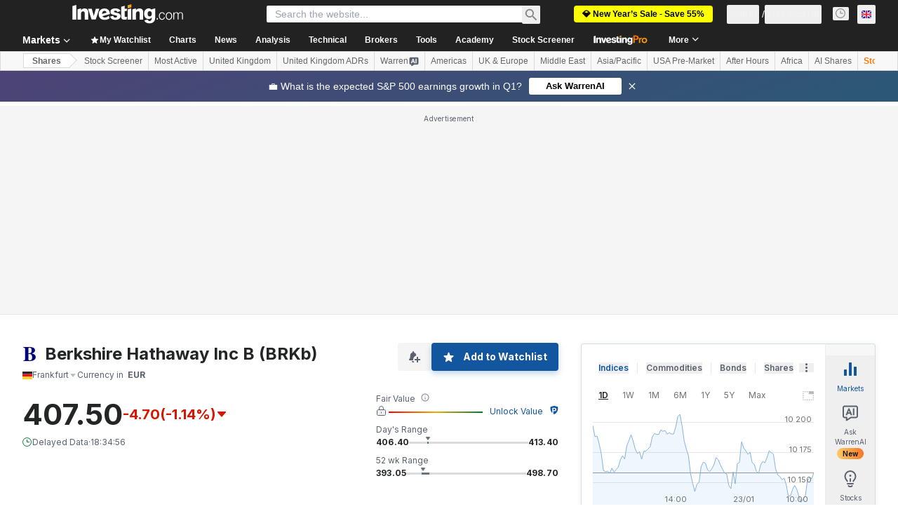

--- FILE ---
content_type: application/javascript
request_url: https://promos.investing.com/eu-a4flkt7l2b/z9gd/9a63d23b-49c1-4335-b698-e7f3ab10af6c/uk.investing.com/jsonp/z?cb=1769194297607&callback=__dgotayz56frp5k
body_size: 532
content:
__dgotayz56frp5k({"da":"bg*br*al|Apple%bt*bm*bs*cb*bu*dl$0^j~m|131.0.0.0%v~d~f~primarySoftwareType|Robot%s~r~dg*e~b~dq*z|Blink%cn*ds*ba*ch*cc*n|Chrome%t~bl*ac~aa~g~y|macOS%ce*ah~bq*bd~dd*cq$0^cl*df*bp*ad|Desktop%bh*c~dc*dn*bi*ae~ci*cx*p~bk*de*bc*i~h|10.15.7%cd*w~cu*ck*l~u~partialIdentification*af~bz*db*ab*q~a*cp$0^dh*k|Apple%cr*ag|-","success":true,"ts":1769194297992.0,"geo":{"region_name":"Ohio","longitude":-83.0061,"zipcode":"43215","latitude":39.9625,"metro_code":535,"continent_code":"NA","ip":"3.16.13.224","continent_name":"North America","time_zone":"America/New_York","city":"Columbus","country_name":"United States","country_code":"US","region_code":"OH"},"rand":5200});

--- FILE ---
content_type: application/javascript
request_url: https://cdn.investing.com/x/819c4ce/_next/static/chunks/4308-c702cfc23f8eb096.js
body_size: 2218
content:
(self.webpackChunk_N_E=self.webpackChunk_N_E||[]).push([[4308],{23784:(e,s,t)=>{"use strict";t.d(s,{A:()=>w});var a=t(37876),i=t(14232),n=t(69477),l=t.n(n),r=t(56510),c=t(99696),d=t(99989),m=t(15039),o=t.n(m),x=t(2565),p=t(8312),h=t(66289),j=t(16542),_=t(80037),N=t(87087);let k=e=>{let{provider:s,frontWriterLink:t,date:i}=e,{t:n}=(0,j.A)(),r=(0,N.t)();return(0,a.jsxs)("div",{className:o()(l()["article-details"],"mt-0.5 flex flex-wrap items-center text-2xs text-inv-grey-650"),children:[(0,a.jsx)("span",{className:"mr-1 shrink-0",children:n(p.p.by)}),!t&&(0,a.jsx)(a.Fragment,{children:(0,a.jsx)("span",{"data-test":"news-provider-name",className:"shrink-0",children:s})}),t&&(0,a.jsx)(c.N,{"data-test":"article-provider-link",className:o()(l().link,"shrink-0"),href:t,children:s}),(0,a.jsx)("span",{className:"mx-1",children:"-"}),r&&(0,a.jsx)(_.A,{date:i,className:"ml-1 shrink-0"})]})};var f=t(37032),g=t(17545);let u=e=>{let{articlePath:s,provider:t,date:i,isEditorsPick:n,commentsCount:r,frontWriterLink:c}=e,{t:d}=(0,j.A)();return(0,a.jsxs)(x.B,{className:o()(l()["info-list"],"mt-0.5 flex flex-wrap items-center gap-1.5"),children:[(0,a.jsx)(x.c,{className:l()["info-item"],children:(0,a.jsx)(k,{provider:t,frontWriterLink:c,date:i})}),n?(0,a.jsx)(x.c,{className:o()(l()["info-item"],"pl-2 before:bg-inv-grey-400"),children:(0,a.jsx)(g.m,{content:d(p.p.editor_pick_badge),position:"top",className:"-mt-0.5 text-inv-grey-650",children:(0,a.jsx)(h.H3,{icon:h.bX})})}):null,r>0&&(0,a.jsx)(f.t,{path:s,count:r,className:l()["info-item"]})]})};var b=t(66850);let w=e=>{let{title:s,articlePath:t,imagePath:n,provider:m,date:x,commentsCount:p,frontWriterLink:h,description:j,isEditorsPick:_=!1,isAnalysis:N,openInNewTab:k,pageLink:f,id:g,mediumImagePath:w,isDNAPopup:v,related:y=!1}=e,[A,C]=(0,i.useState)(!1);return(0,a.jsxs)("article",{"data-test":"article-item",className:o()(l().article,"grid gap-3.5",N?l().analysis:"",y?l().related:""),children:[(0,a.jsx)("figure",{tabIndex:-1,className:o()(l()["article-image-wrapper"],"pt-0.5"),children:(0,a.jsx)("a",{onClick:()=>C(!0),children:(0,a.jsx)(r._,{"data-test":"item-image",src:n,className:l()["article-image"],alt:s})})}),(0,a.jsxs)("div",{className:o()(l().content,"text-xs"),children:[k&&!v?(0,a.jsxs)(a.Fragment,{children:[(0,a.jsx)(c.N,{"data-test":"article-title-link",className:o()("whitespace-normal text-sm font-bold text-link"),onClick:()=>C(!0),dangerouslySetInnerHTML:{__html:s}}),(0,a.jsx)(d.j,{isOpen:A,isNews:!N,setIsOpen:C,title:s,snippet:j,imagePath:w,articlePath:t,pageLink:f,articleId:g,provider:m,date:x})]}):(0,a.jsx)(b.o,{"data-test":"article-title-link",href:t,className:o()("whitespace-normal text-sm font-bold text-link"),children:s}),(0,a.jsx)(u,{articlePath:t,provider:m,date:x,commentsCount:p,isEditorsPick:_,frontWriterLink:h}),v?null:(0,a.jsx)("p",{"data-test":"article-description",className:o()(l().description,"mt-1.5 overflow-hidden"),dangerouslySetInnerHTML:"string"==typeof j?{__html:j}:void 0,children:"string"!=typeof j?j:null})]})]})}},37032:(e,s,t)=>{"use strict";t.d(s,{t:()=>r});var a=t(37876),i=t(99696),n=t(66289),l=t(2565);t(14232);let r=e=>{let{path:s,count:t,className:r}=e;return(0,a.jsx)(l.c,{className:r,children:(0,a.jsxs)(i.N,{href:s+"#comments",className:"flex items-center text-xs text-link",children:[(0,a.jsx)(n.H3,{className:"mr-1",icon:n.vB}),(0,a.jsx)("span",{children:t})]})})}},69477:e=>{e.exports={"articles-container":"news-analysis_articles-container__jz2UH",article:"news-analysis_article__eSyqC",analysis:"news-analysis_analysis__QZhut",related:"news-analysis_related__kqVlR","article-image":"news-analysis_article-image__nHnQE",content:"news-analysis_content__nVzCD",description:"news-analysis_description__fErKF","info-item":"news-analysis_info-item__FFg_N","article-pro-badge":"news-analysis_article-pro-badge__mD3xs"}},99989:(e,s,t)=>{"use strict";t.d(s,{j:()=>b});var a=t(37876);t(14232);var i=t(16542),n=function(e){return e.continue_reading="_continue_reading",e.related_news="_Related_News",e.related_analysis="_related_analysis",e.more="_More",e}({}),l=t(33855),r=t(87273),c=t(6567),d=t(56510),m=t(50089),o=t(99696),x=t(56829),p=t(27040),h=t(66289),j=t(15039),_=t.n(j),N=t(34688),k=t(2565),f=t(23784);let g=e=>{let{pageLink:s,articles:t,isAnalysis:l=!1,className:r}=e,{t:d}=(0,i.A)();return(0,a.jsxs)("div",{className:_()("mr-3",r),children:[(0,a.jsxs)("div",{className:"flex items-center",children:[(0,a.jsx)(c.t4,{className:"text-xl",children:d(l?n.related_analysis:n.related_news)}),(0,a.jsx)(o.N,{className:"ml-auto text-xs text-link",href:s,children:d(n.more)})]}),(0,a.jsx)(k.B,{className:"mt-4 pr-6",children:t.map((e,t)=>(0,a.jsx)(k.c,{className:_()({"mt-7":t>0}),children:(0,a.jsx)(f.A,{isDNAPopup:!0,title:e.title,articlePath:e.link,imagePath:e.imageHref,provider:e.source_name||(null==e?void 0:e.front_member_name)||(null==e?void 0:e.front_writer_name)||"",date:new Date(e.updated_at).toISOString().slice(0,19).replace("T"," "),commentsCount:e.commentsCount,isEditorsPick:e.editors_pick,frontWriterLink:e.front_writer_link,isAnalysis:!0,description:"",id:e.id,openInNewTab:!1,pageLink:s,related:!0},t)},t))})]})};var u=t(73438);let b=e=>{let{isOpen:s,title:t,snippet:j,imagePath:k,setIsOpen:f,articlePath:b,pageLink:w,isNews:v=!1,articleId:y,provider:A,date:C}=e,{parser:L}=(0,N.A)(),{t:T}=(0,i.A)(),{dataStore:{newsStore:P,analysisStore:S}}=(0,x.P)(),D=P.news.filter(e=>e.id!==y).slice(0,m.el),H=S.analysis.filter(e=>e.id!==y).slice(0,m.n2);return(0,a.jsxs)(a.Fragment,{children:[(0,a.jsx)(r.a,{className:_()("overflow-y-auto overflow-x-hidden","desktop:h-[75%] desktop:max-h-[700px] desktop:w-[80%] desktop:max-w-[970px]","mobileAndTablet:max-h-[90vh]"),isOpen:s,onClose:()=>f(!1),children:(0,a.jsxs)(u.Zp,{className:"pb-4",children:[(0,a.jsx)(u.aR,{className:"justify-end bg-white",children:(0,a.jsx)(l.$,{className:"text-base",onClick:()=>f(!1),children:(0,a.jsx)(h.Dj,{icon:"close",className:"w-4"})})}),(0,a.jsxs)(u.bw,{"data-test":"dna-popup",className:"desktop:flex desktop:pt-0",children:[(0,a.jsxs)("div",{className:"desktop:mr-6 desktop:border-r desktop:border-inv-grey-400 desktop:pl-5 desktop:pr-8",children:[(0,a.jsx)(c.mk,{className:"text-sm",children:t}),(0,a.jsxs)("div",{className:"mt-2 flex items-center border-b-2 pb-3 text-xs text-inv-grey-650 desktop:!hidden",children:[(0,a.jsx)("span",{children:A}),(0,a.jsx)("span",{className:"mx-1.5",children:"|"}),(0,a.jsx)("span",{children:L.getLocalDateTimeAsString(C)})]}),v?(0,a.jsx)(d._,{src:k,className:"my-4 w-full desktop:my-6"}):null,(0,a.jsx)("p",{className:"text-base",children:j}),(0,a.jsxs)(o.N,{className:"mt-3.5 flex items-center text-xs text-link",href:b,target:"_blank",rel:"noopener noreferrer","data-test":"dna-popup-href",children:[(0,a.jsx)("span",{className:"mr-1",children:T(n.continue_reading)}),(0,a.jsx)(h.Dj,{icon:"arrow-right",className:"w-3"})]})]}),(0,a.jsxs)("div",{className:"mobileAndTablet:mt-5 mobileAndTablet:border-t mobileAndTablet:border-inv-grey-400 mobileAndTablet:pt-5",children:[(0,a.jsx)(g,{pageLink:w,articles:D}),(0,a.jsx)(g,{pageLink:w,articles:H,isAnalysis:!0,className:"mt-6 border-t pt-6"})]})]})]})}),(0,a.jsx)(p.h,{isShown:s})]})}}}]);

--- FILE ---
content_type: application/javascript
request_url: https://cdn.investing.com/x/819c4ce/_next/static/chunks/main-0ea374df0e75b8d5.js
body_size: 39602
content:
(self.webpackChunk_N_E=self.webpackChunk_N_E||[]).push([[8792],{321:(e,t,r)=>{"use strict";Object.defineProperty(t,"__esModule",{value:!0}),Object.defineProperty(t,"pathHasPrefix",{enumerable:!0,get:function(){return a}});let n=r(82585);function a(e,t){if("string"!=typeof e)return!1;let{pathname:r}=(0,n.parsePath)(e);return r===t||r.startsWith(t+"/")}},359:(e,t,r)=>{"use strict";Object.defineProperty(t,"__esModule",{value:!0}),!function(e,t){for(var r in t)Object.defineProperty(e,r,{enumerable:!0,get:t[r]})}(t,{formatUrl:function(){return o},formatWithValidation:function(){return u},urlObjectKeys:function(){return i}});let n=r(88365)._(r(67825)),a=/https?|ftp|gopher|file/;function o(e){let{auth:t,hostname:r}=e,o=e.protocol||"",i=e.pathname||"",u=e.hash||"",s=e.query||"",l=!1;t=t?encodeURIComponent(t).replace(/%3A/i,":")+"@":"",e.host?l=t+e.host:r&&(l=t+(~r.indexOf(":")?"["+r+"]":r),e.port&&(l+=":"+e.port)),s&&"object"==typeof s&&(s=String(n.urlQueryToSearchParams(s)));let c=e.search||s&&"?"+s||"";return o&&!o.endsWith(":")&&(o+=":"),e.slashes||(!o||a.test(o))&&!1!==l?(l="//"+(l||""),i&&"/"!==i[0]&&(i="/"+i)):l||(l=""),u&&"#"!==u[0]&&(u="#"+u),c&&"?"!==c[0]&&(c="?"+c),""+o+l+(i=i.replace(/[?#]/g,encodeURIComponent))+(c=c.replace("#","%23"))+u}let i=["auth","hash","host","hostname","href","path","pathname","port","protocol","query","search","slashes"];function u(e){return o(e)}},1033:(e,t)=>{"use strict";Object.defineProperty(t,"__esModule",{value:!0}),!function(e,t){for(var r in t)Object.defineProperty(e,r,{enumerable:!0,get:t[r]})}(t,{DecodeError:function(){return h},MiddlewareNotFoundError:function(){return y},MissingStaticPage:function(){return g},NormalizeError:function(){return _},PageNotFoundError:function(){return m},SP:function(){return d},ST:function(){return p},WEB_VITALS:function(){return r},execOnce:function(){return n},getDisplayName:function(){return s},getLocationOrigin:function(){return i},getURL:function(){return u},isAbsoluteUrl:function(){return o},isResSent:function(){return l},loadGetInitialProps:function(){return f},normalizeRepeatedSlashes:function(){return c},stringifyError:function(){return E}});let r=["CLS","FCP","FID","INP","LCP","TTFB"];function n(e){let t,r=!1;return function(){for(var n=arguments.length,a=Array(n),o=0;o<n;o++)a[o]=arguments[o];return r||(r=!0,t=e(...a)),t}}let a=/^[a-zA-Z][a-zA-Z\d+\-.]*?:/,o=e=>a.test(e);function i(){let{protocol:e,hostname:t,port:r}=window.location;return e+"//"+t+(r?":"+r:"")}function u(){let{href:e}=window.location,t=i();return e.substring(t.length)}function s(e){return"string"==typeof e?e:e.displayName||e.name||"Unknown"}function l(e){return e.finished||e.headersSent}function c(e){let t=e.split("?");return t[0].replace(/\\/g,"/").replace(/\/\/+/g,"/")+(t[1]?"?"+t.slice(1).join("?"):"")}async function f(e,t){let r=t.res||t.ctx&&t.ctx.res;if(!e.getInitialProps)return t.ctx&&t.Component?{pageProps:await f(t.Component,t.ctx)}:{};let n=await e.getInitialProps(t);if(r&&l(r))return n;if(!n)throw Object.defineProperty(Error('"'+s(e)+'.getInitialProps()" should resolve to an object. But found "'+n+'" instead.'),"__NEXT_ERROR_CODE",{value:"E394",enumerable:!1,configurable:!0});return n}let d="undefined"!=typeof performance,p=d&&["mark","measure","getEntriesByName"].every(e=>"function"==typeof performance[e]);class h extends Error{}class _ extends Error{}class m extends Error{constructor(e){super(),this.code="ENOENT",this.name="PageNotFoundError",this.message="Cannot find module for page: "+e}}class g extends Error{constructor(e,t){super(),this.message="Failed to load static file for page: "+e+" "+t}}class y extends Error{constructor(){super(),this.code="ENOENT",this.message="Cannot find the middleware module"}}function E(e){return JSON.stringify({message:e.message,stack:e.stack})}},2326:(e,t)=>{"use strict";function r(e){return"/api"===e||!!(null==e?void 0:e.startsWith("/api/"))}Object.defineProperty(t,"__esModule",{value:!0}),Object.defineProperty(t,"isAPIRoute",{enumerable:!0,get:function(){return r}})},2786:(e,t,r)=>{"use strict";Object.defineProperty(t,"__esModule",{value:!0}),!function(e,t){for(var r in t)Object.defineProperty(e,r,{enumerable:!0,get:t[r]})}(t,{normalizeAppPath:function(){return o},normalizeRscURL:function(){return i}});let n=r(71775),a=r(54933);function o(e){return(0,n.ensureLeadingSlash)(e.split("/").reduce((e,t,r,n)=>!t||(0,a.isGroupSegment)(t)||"@"===t[0]||("page"===t||"route"===t)&&r===n.length-1?e:e+"/"+t,""))}function i(e){return e.replace(/\.rsc($|\?)/,"$1")}},2974:(e,t)=>{"use strict";Object.defineProperty(t,"__esModule",{value:!0}),Object.defineProperty(t,"HTML_LIMITED_BOT_UA_RE",{enumerable:!0,get:function(){return r}});let r=/[\w-]+-Google|Google-[\w-]+|Chrome-Lighthouse|Slurp|DuckDuckBot|baiduspider|yandex|sogou|bitlybot|tumblr|vkShare|quora link preview|redditbot|ia_archiver|Bingbot|BingPreview|applebot|facebookexternalhit|facebookcatalog|Twitterbot|LinkedInBot|Slackbot|Discordbot|WhatsApp|SkypeUriPreview|Yeti|googleweblight/i},3239:(e,t)=>{"use strict";Object.defineProperty(t,"__esModule",{value:!0}),Object.defineProperty(t,"escapeStringRegexp",{enumerable:!0,get:function(){return a}});let r=/[|\\{}()[\]^$+*?.-]/,n=/[|\\{}()[\]^$+*?.-]/g;function a(e){return r.test(e)?e.replace(n,"\\$&"):e}},3669:(e,t,r)=>{"use strict";Object.defineProperty(t,"__esModule",{value:!0}),!function(e,t){for(var r in t)Object.defineProperty(e,r,{enumerable:!0,get:t[r]})}(t,{AppRouterContext:function(){return a},GlobalLayoutRouterContext:function(){return i},LayoutRouterContext:function(){return o},MissingSlotContext:function(){return s},TemplateContext:function(){return u}});let n=r(64252)._(r(14232)),a=n.default.createContext(null),o=n.default.createContext(null),i=n.default.createContext(null),u=n.default.createContext(null),s=n.default.createContext(new Set)},4316:(e,t,r)=>{"use strict";Object.defineProperty(t,"__esModule",{value:!0}),!function(e,t){for(var r in t)Object.defineProperty(e,r,{enumerable:!0,get:t[r]})}(t,{HTML_LIMITED_BOT_UA_RE:function(){return n.HTML_LIMITED_BOT_UA_RE},HTML_LIMITED_BOT_UA_RE_STRING:function(){return o},getBotType:function(){return s},isBot:function(){return u}});let n=r(2974),a=/Googlebot(?!-)|Googlebot$/i,o=n.HTML_LIMITED_BOT_UA_RE.source;function i(e){return n.HTML_LIMITED_BOT_UA_RE.test(e)}function u(e){return a.test(e)||i(e)}function s(e){return a.test(e)?"dom":i(e)?"html":void 0}},5025:(e,t,r)=>{"use strict";Object.defineProperty(t,"__esModule",{value:!0}),!function(e,t){for(var r in t)Object.defineProperty(e,r,{enumerable:!0,get:t[r]})}(t,{RouteAnnouncer:function(){return s},default:function(){return l}});let n=r(64252),a=r(37876),o=n._(r(14232)),i=r(6763),u={border:0,clip:"rect(0 0 0 0)",height:"1px",margin:"-1px",overflow:"hidden",padding:0,position:"absolute",top:0,width:"1px",whiteSpace:"nowrap",wordWrap:"normal"},s=()=>{let{asPath:e}=(0,i.useRouter)(),[t,r]=o.default.useState(""),n=o.default.useRef(e);return o.default.useEffect(()=>{if(n.current!==e)if(n.current=e,document.title)r(document.title);else{var t;let n=document.querySelector("h1");r((null!=(t=null==n?void 0:n.innerText)?t:null==n?void 0:n.textContent)||e)}},[e]),(0,a.jsx)("p",{"aria-live":"assertive",id:"__next-route-announcer__",role:"alert",style:u,children:t})},l=s;("function"==typeof t.default||"object"==typeof t.default&&null!==t.default)&&void 0===t.default.__esModule&&(Object.defineProperty(t.default,"__esModule",{value:!0}),Object.assign(t.default,t),e.exports=t.default)},5402:(e,t,r)=>{"use strict";Object.defineProperty(t,"__esModule",{value:!0}),Object.defineProperty(t,"parseRelativeUrl",{enumerable:!0,get:function(){return o}});let n=r(1033),a=r(67825);function o(e,t,r){void 0===r&&(r=!0);let o=new URL((0,n.getLocationOrigin)()),i=t?new URL(t,o):e.startsWith(".")?new URL(window.location.href):o,{pathname:u,searchParams:s,search:l,hash:c,href:f,origin:d}=new URL(e,i);if(d!==o.origin)throw Object.defineProperty(Error("invariant: invalid relative URL, router received "+e),"__NEXT_ERROR_CODE",{value:"E159",enumerable:!1,configurable:!0});return{pathname:u,query:r?(0,a.searchParamsToUrlQuery)(s):void 0,search:l,hash:c,href:f.slice(d.length),slashes:void 0}}},6763:(e,t,r)=>{"use strict";Object.defineProperty(t,"__esModule",{value:!0}),!function(e,t){for(var r in t)Object.defineProperty(e,r,{enumerable:!0,get:t[r]})}(t,{Router:function(){return o.default},createRouter:function(){return _},default:function(){return p},makePublicRouterInstance:function(){return m},useRouter:function(){return h},withRouter:function(){return s.default}});let n=r(64252),a=n._(r(14232)),o=n._(r(54267)),i=r(54387),u=n._(r(66240)),s=n._(r(73824)),l={router:null,readyCallbacks:[],ready(e){if(this.router)return e();this.readyCallbacks.push(e)}},c=["pathname","route","query","asPath","components","isFallback","basePath","locale","locales","defaultLocale","isReady","isPreview","isLocaleDomain","domainLocales"],f=["push","replace","reload","back","prefetch","beforePopState"];function d(){if(!l.router)throw Object.defineProperty(Error('No router instance found.\nYou should only use "next/router" on the client side of your app.\n'),"__NEXT_ERROR_CODE",{value:"E394",enumerable:!1,configurable:!0});return l.router}Object.defineProperty(l,"events",{get:()=>o.default.events}),c.forEach(e=>{Object.defineProperty(l,e,{get:()=>d()[e]})}),f.forEach(e=>{l[e]=function(){for(var t=arguments.length,r=Array(t),n=0;n<t;n++)r[n]=arguments[n];return d()[e](...r)}}),["routeChangeStart","beforeHistoryChange","routeChangeComplete","routeChangeError","hashChangeStart","hashChangeComplete"].forEach(e=>{l.ready(()=>{o.default.events.on(e,function(){for(var t=arguments.length,r=Array(t),n=0;n<t;n++)r[n]=arguments[n];let a="on"+e.charAt(0).toUpperCase()+e.substring(1);if(l[a])try{l[a](...r)}catch(e){console.error("Error when running the Router event: "+a),console.error((0,u.default)(e)?e.message+"\n"+e.stack:e+"")}})})});let p=l;function h(){let e=a.default.useContext(i.RouterContext);if(!e)throw Object.defineProperty(Error("NextRouter was not mounted. https://nextjs.org/docs/messages/next-router-not-mounted"),"__NEXT_ERROR_CODE",{value:"E509",enumerable:!1,configurable:!0});return e}function _(){for(var e=arguments.length,t=Array(e),r=0;r<e;r++)t[r]=arguments[r];return l.router=new o.default(...t),l.readyCallbacks.forEach(e=>e()),l.readyCallbacks=[],l.router}function m(e){let t={};for(let r of c){if("object"==typeof e[r]){t[r]=Object.assign(Array.isArray(e[r])?[]:{},e[r]);continue}t[r]=e[r]}return t.events=o.default.events,f.forEach(r=>{t[r]=function(){for(var t=arguments.length,n=Array(t),a=0;a<t;a++)n[a]=arguments[a];return e[r](...n)}}),t}("function"==typeof t.default||"object"==typeof t.default&&null!==t.default)&&void 0===t.default.__esModule&&(Object.defineProperty(t.default,"__esModule",{value:!0}),Object.assign(t.default,t),e.exports=t.default)},9440:(e,t,r)=>{"use strict";Object.defineProperty(t,"__esModule",{value:!0}),!function(e,t){for(var r in t)Object.defineProperty(e,r,{enumerable:!0,get:t[r]})}(t,{PathParamsContext:function(){return i},PathnameContext:function(){return o},SearchParamsContext:function(){return a}});let n=r(14232),a=(0,n.createContext)(null),o=(0,n.createContext)(null),i=(0,n.createContext)(null)},12479:(e,t,r)=>{"use strict";Object.defineProperty(t,"__esModule",{value:!0}),Object.defineProperty(t,"default",{enumerable:!0,get:function(){return i}});let n=r(14232),a=n.useLayoutEffect,o=n.useEffect;function i(e){let{headManager:t,reduceComponentsToState:r}=e;function i(){if(t&&t.mountedInstances){let a=n.Children.toArray(Array.from(t.mountedInstances).filter(Boolean));t.updateHead(r(a,e))}}return a(()=>{var r;return null==t||null==(r=t.mountedInstances)||r.add(e.children),()=>{var r;null==t||null==(r=t.mountedInstances)||r.delete(e.children)}}),a(()=>(t&&(t._pendingUpdate=i),()=>{t&&(t._pendingUpdate=i)})),o(()=>(t&&t._pendingUpdate&&(t._pendingUpdate(),t._pendingUpdate=null),()=>{t&&t._pendingUpdate&&(t._pendingUpdate(),t._pendingUpdate=null)})),null}},13666:(e,t)=>{"use strict";Object.defineProperty(t,"__esModule",{value:!0}),Object.defineProperty(t,"RedirectStatusCode",{enumerable:!0,get:function(){return r}});var r=function(e){return e[e.SeeOther=303]="SeeOther",e[e.TemporaryRedirect=307]="TemporaryRedirect",e[e.PermanentRedirect=308]="PermanentRedirect",e}({});("function"==typeof t.default||"object"==typeof t.default&&null!==t.default)&&void 0===t.default.__esModule&&(Object.defineProperty(t.default,"__esModule",{value:!0}),Object.assign(t.default,t),e.exports=t.default)},15358:(e,t)=>{"use strict";function r(e,t){return void 0===t&&(t=""),("/"===e?"/index":/^\/index(\/|$)/.test(e)?"/index"+e:e)+t}Object.defineProperty(t,"__esModule",{value:!0}),Object.defineProperty(t,"default",{enumerable:!0,get:function(){return r}})},16450:(e,t,r)=>{"use strict";let n,a,o,i,u,s,l,c,f,d,p,h;Object.defineProperty(t,"__esModule",{value:!0});let _=r(88365),m=r(67684),g=r(62701);Object.defineProperty(t,"__esModule",{value:!0}),!function(e,t){for(var r in t)Object.defineProperty(e,r,{enumerable:!0,get:t[r]})}(t,{emitter:function(){return G},hydrate:function(){return ec},initialize:function(){return Y},router:function(){return n},version:function(){return X}});let y=r(64252),E=r(37876);r(21291);let b=y._(r(14232)),P=y._(r(78944)),v=r(74324),R=y._(r(24622)),O=r(54387),S=r(20785),T=r(88668),j=r(67825),A=r(83378),x=r(1033),w=r(27311),C=y._(r(57962)),I=y._(r(82155)),M=r(5025),N=r(6763),L=r(66240),D=r(81854),U=r(39116),k=r(92860),F=r(3669),B=r(83250),H=r(9440),W=r(49452);r(69272),r(23428);let X="15.5.9",G=(0,R.default)(),q=e=>[].slice.call(e),z=!1;class V extends b.default.Component{componentDidCatch(e,t){this.props.fn(e,t)}componentDidMount(){this.scrollToHash(),n.isSsr&&(a.isFallback||a.nextExport&&((0,T.isDynamicRoute)(n.pathname)||location.search||1)||a.props&&a.props.__N_SSG&&(location.search||1))&&n.replace(n.pathname+"?"+String((0,j.assign)((0,j.urlQueryToSearchParams)(n.query),new URLSearchParams(location.search))),o,{_h:1,shallow:!a.isFallback&&!z}).catch(e=>{if(!e.cancelled)throw e})}componentDidUpdate(){this.scrollToHash()}scrollToHash(){let{hash:e}=location;if(!(e=e&&e.substring(1)))return;let t=document.getElementById(e);t&&setTimeout(()=>t.scrollIntoView(),0)}render(){return this.props.children}}async function Y(e){void 0===e&&(e={}),a=JSON.parse(document.getElementById("__NEXT_DATA__").textContent),window.__NEXT_DATA__=a,h=a.defaultLocale;let t=a.assetPrefix||"";if(self.__next_set_public_path__(""+t+"/_next/"),(0,A.setConfig)({serverRuntimeConfig:{},publicRuntimeConfig:a.runtimeConfig||{}}),o=(0,x.getURL)(),(0,k.hasBasePath)(o)&&(o=(0,U.removeBasePath)(o)),a.scriptLoader){let{initScriptLoader:e}=r(87665);e(a.scriptLoader)}i=new I.default(a.buildId,t);let l=e=>{let[t,r]=e;return i.routeLoader.onEntrypoint(t,r)};return window.__NEXT_P&&window.__NEXT_P.map(e=>setTimeout(()=>l(e),0)),window.__NEXT_P=[],window.__NEXT_P.push=l,(s=(0,C.default)()).getIsSsr=()=>n.isSsr,u=document.getElementById("__next"),{assetPrefix:t}}function K(e,t){return(0,E.jsx)(e,m._({},t))}function $(e){var t;let{children:r}=e,a=b.default.useMemo(()=>(0,B.adaptForAppRouterInstance)(n),[]);return(0,E.jsx)(V,{fn:e=>J({App:f,err:e}).catch(e=>console.error("Error rendering page: ",e)),children:(0,E.jsx)(F.AppRouterContext.Provider,{value:a,children:(0,E.jsx)(H.SearchParamsContext.Provider,{value:(0,B.adaptForSearchParams)(n),children:(0,E.jsx)(B.PathnameContextProviderAdapter,{router:n,isAutoExport:null!=(t=self.__NEXT_DATA__.autoExport)&&t,children:(0,E.jsx)(H.PathParamsContext.Provider,{value:(0,B.adaptForPathParams)(n),children:(0,E.jsx)(O.RouterContext.Provider,{value:(0,N.makePublicRouterInstance)(n),children:(0,E.jsx)(v.HeadManagerContext.Provider,{value:s,children:(0,E.jsx)(D.ImageConfigContext.Provider,{value:{deviceSizes:[640,750,828,1080,1200,1920,2048,3840],imageSizes:[16,32,48,64,96,128,256,384],path:"/_next/image",loader:"default",dangerouslyAllowSVG:!1,unoptimized:!1},children:r})})})})})})})})}let Q=e=>t=>{let r=g._(m._({},t),{Component:p,err:a.err,router:n});return(0,E.jsx)($,{children:K(e,r)})};function J(e){let{App:t,err:u}=e;return console.error(u),console.error("A client-side exception has occurred, see here for more info: https://nextjs.org/docs/messages/client-side-exception-occurred"),i.loadPage("/_error").then(n=>{let{page:a,styleSheets:o}=n;return(null==l?void 0:l.Component)===a?Promise.resolve().then(()=>_._(r(31646))).then(n=>Promise.resolve().then(()=>_._(r(45139))).then(r=>(e.App=t=r.default,n))).then(e=>({ErrorComponent:e.default,styleSheets:[]})):{ErrorComponent:a,styleSheets:o}}).then(r=>{var i;let{ErrorComponent:s,styleSheets:l}=r,c=Q(t),f={Component:s,AppTree:c,router:n,ctx:{err:u,pathname:a.page,query:a.query,asPath:o,AppTree:c}};return Promise.resolve((null==(i=e.props)?void 0:i.err)?e.props:(0,x.loadGetInitialProps)(t,f)).then(t=>es(g._(m._({},e),{err:u,Component:s,styleSheets:l,props:t})))})}function Z(e){let{callback:t}=e;return b.default.useLayoutEffect(()=>t(),[t]),null}let ee={navigationStart:"navigationStart",beforeRender:"beforeRender",afterRender:"afterRender",afterHydrate:"afterHydrate",routeChange:"routeChange"},et={hydration:"Next.js-hydration",beforeHydration:"Next.js-before-hydration",routeChangeToRender:"Next.js-route-change-to-render",render:"Next.js-render"},er=null,en=!0;function ea(){[ee.beforeRender,ee.afterHydrate,ee.afterRender,ee.routeChange].forEach(e=>performance.clearMarks(e))}function eo(){x.ST&&(performance.mark(ee.afterHydrate),performance.getEntriesByName(ee.beforeRender,"mark").length&&(performance.measure(et.beforeHydration,ee.navigationStart,ee.beforeRender),performance.measure(et.hydration,ee.beforeRender,ee.afterHydrate)),d&&performance.getEntriesByName(et.hydration).forEach(d),ea())}function ei(){if(!x.ST)return;performance.mark(ee.afterRender);let e=performance.getEntriesByName(ee.routeChange,"mark");e.length&&(performance.getEntriesByName(ee.beforeRender,"mark").length&&(performance.measure(et.routeChangeToRender,e[0].name,ee.beforeRender),performance.measure(et.render,ee.beforeRender,ee.afterRender),d&&(performance.getEntriesByName(et.render).forEach(d),performance.getEntriesByName(et.routeChangeToRender).forEach(d))),ea(),[et.routeChangeToRender,et.render].forEach(e=>performance.clearMeasures(e)))}function eu(e){let{callbacks:t,children:r}=e;return b.default.useLayoutEffect(()=>t.forEach(e=>e()),[t]),r}function es(e){let t,r,{App:a,Component:o,props:i,err:s}=e,f="initial"in e?void 0:e.styleSheets;o=o||l.Component,i=i||l.props;let d=g._(m._({},i),{Component:o,err:s,router:n});l=d;let p=!1,h=new Promise((e,t)=>{c&&c(),r=()=>{c=null,e()},c=()=>{p=!0,c=null;let e=Object.defineProperty(Error("Cancel rendering route"),"__NEXT_ERROR_CODE",{value:"E503",enumerable:!1,configurable:!0});e.cancelled=!0,t(e)}});function _(){r()}!function(){if(!f)return;let e=new Set(q(document.querySelectorAll("style[data-n-href]")).map(e=>e.getAttribute("data-n-href"))),t=document.querySelector("noscript[data-n-css]"),r=null==t?void 0:t.getAttribute("data-n-css");f.forEach(t=>{let{href:n,text:a}=t;if(!e.has(n)){let e=document.createElement("style");e.setAttribute("data-n-href",n),e.setAttribute("media","x"),r&&e.setAttribute("nonce",r),document.head.appendChild(e),e.appendChild(document.createTextNode(a))}})}();let y=(0,E.jsxs)(E.Fragment,{children:[(0,E.jsx)(Z,{callback:function(){if(f&&!p){let e=new Set(f.map(e=>e.href)),t=q(document.querySelectorAll("style[data-n-href]")),r=t.map(e=>e.getAttribute("data-n-href"));for(let n=0;n<r.length;++n)e.has(r[n])?t[n].removeAttribute("media"):t[n].setAttribute("media","x");let n=document.querySelector("noscript[data-n-css]");n&&f.forEach(e=>{let{href:t}=e,r=document.querySelector('style[data-n-href="'+t+'"]');r&&(n.parentNode.insertBefore(r,n.nextSibling),n=r)}),q(document.querySelectorAll("link[data-n-p]")).forEach(e=>{e.parentNode.removeChild(e)})}if(e.scroll){let{x:t,y:r}=e.scroll;(0,S.disableSmoothScrollDuringRouteTransition)(()=>{window.scrollTo(t,r)})}}}),(0,E.jsxs)($,{children:[K(a,d),(0,E.jsx)(w.Portal,{type:"next-route-announcer",children:(0,E.jsx)(M.RouteAnnouncer,{})})]})]});var v=u;x.ST&&performance.mark(ee.beforeRender);let R=(t=en?eo:ei,(0,E.jsx)(eu,{callbacks:[t,_],children:y}));return er?(0,b.default.startTransition)(()=>{er.render(R)}):(er=P.default.hydrateRoot(v,R,{onRecoverableError:W.onRecoverableError}),en=!1),h}async function el(e){if(e.err&&(void 0===e.Component||!e.isHydratePass))return void await J(e);try{await es(e)}catch(r){let t=(0,L.getProperError)(r);if(t.cancelled)throw t;await J(g._(m._({},e),{err:t}))}}async function ec(e){let t=a.err;try{let e=await i.routeLoader.whenEntrypoint("/_app");if("error"in e)throw e.error;let{component:t,exports:r}=e;f=t,r&&r.reportWebVitals&&(d=e=>{let t,{id:n,name:a,startTime:o,value:i,duration:u,entryType:s,entries:l,attribution:c}=e,f=Date.now()+"-"+(Math.floor(Math.random()*(9e12-1))+1e12);l&&l.length&&(t=l[0].startTime);let d={id:n||f,name:a,startTime:o||t,value:null==i?u:i,label:"mark"===s||"measure"===s?"custom":"web-vital"};c&&(d.attribution=c),r.reportWebVitals(d)});let n=await i.routeLoader.whenEntrypoint(a.page);if("error"in n)throw n.error;p=n.component}catch(e){t=(0,L.getProperError)(e)}window.__NEXT_PRELOADREADY&&await window.__NEXT_PRELOADREADY(a.dynamicIds),n=(0,N.createRouter)(a.page,a.query,o,{initialProps:a.props,pageLoader:i,App:f,Component:p,wrapApp:Q,err:t,isFallback:!!a.isFallback,subscription:(e,t,r)=>el(Object.assign({},e,{App:t,scroll:r})),locale:a.locale,locales:a.locales,defaultLocale:h,domainLocales:a.domainLocales,isPreview:a.isPreview}),z=await n._initialMatchesMiddlewarePromise;let r={App:f,initial:!0,Component:p,props:a.props,err:t,isHydratePass:!0};(null==e?void 0:e.beforeRender)&&await e.beforeRender(),el(r)}("function"==typeof t.default||"object"==typeof t.default&&null!==t.default)&&void 0===t.default.__esModule&&(Object.defineProperty(t.default,"__esModule",{value:!0}),Object.assign(t.default,t),e.exports=t.default)},17136:(e,t,r)=>{"use strict";Object.defineProperty(t,"__esModule",{value:!0}),Object.defineProperty(t,"getNextPathnameInfo",{enumerable:!0,get:function(){return i}});let n=r(83847),a=r(98091),o=r(321);function i(e,t){var r,i;let{basePath:u,i18n:s,trailingSlash:l}=null!=(r=t.nextConfig)?r:{},c={pathname:e,trailingSlash:"/"!==e?e.endsWith("/"):l};u&&(0,o.pathHasPrefix)(c.pathname,u)&&(c.pathname=(0,a.removePathPrefix)(c.pathname,u),c.basePath=u);let f=c.pathname;if(c.pathname.startsWith("/_next/data/")&&c.pathname.endsWith(".json")){let e=c.pathname.replace(/^\/_next\/data\//,"").replace(/\.json$/,"").split("/");c.buildId=e[0],f="index"!==e[1]?"/"+e.slice(1).join("/"):"/",!0===t.parseData&&(c.pathname=f)}if(s){let e=t.i18nProvider?t.i18nProvider.analyze(c.pathname):(0,n.normalizeLocalePath)(c.pathname,s.locales);c.locale=e.detectedLocale,c.pathname=null!=(i=e.pathname)?i:c.pathname,!e.detectedLocale&&c.buildId&&(e=t.i18nProvider?t.i18nProvider.analyze(f):(0,n.normalizeLocalePath)(f,s.locales)).detectedLocale&&(c.locale=e.detectedLocale)}return c}},18438:(e,t)=>{"use strict";function r(e){let{ampFirst:t=!1,hybrid:r=!1,hasQuery:n=!1}=void 0===e?{}:e;return t||r&&n}Object.defineProperty(t,"__esModule",{value:!0}),Object.defineProperty(t,"isInAmpMode",{enumerable:!0,get:function(){return r}})},18804:(e,t)=>{"use strict";Object.defineProperty(t,"__esModule",{value:!0}),!function(e,t){for(var r in t)Object.defineProperty(e,r,{enumerable:!0,get:t[r]})}(t,{HTTPAccessErrorStatus:function(){return r},HTTP_ERROR_FALLBACK_ERROR_CODE:function(){return a},getAccessFallbackErrorTypeByStatus:function(){return u},getAccessFallbackHTTPStatus:function(){return i},isHTTPAccessFallbackError:function(){return o}});let r={NOT_FOUND:404,FORBIDDEN:403,UNAUTHORIZED:401},n=new Set(Object.values(r)),a="NEXT_HTTP_ERROR_FALLBACK";function o(e){if("object"!=typeof e||null===e||!("digest"in e)||"string"!=typeof e.digest)return!1;let[t,r]=e.digest.split(";");return t===a&&n.has(Number(r))}function i(e){return Number(e.digest.split(";")[1])}function u(e){switch(e){case 401:return"unauthorized";case 403:return"forbidden";case 404:return"not-found";default:return}}("function"==typeof t.default||"object"==typeof t.default&&null!==t.default)&&void 0===t.default.__esModule&&(Object.defineProperty(t.default,"__esModule",{value:!0}),Object.assign(t.default,t),e.exports=t.default)},19393:()=>{},20718:(e,t,r)=>{"use strict";Object.defineProperty(t,"__esModule",{value:!0}),Object.defineProperty(t,"interpolateAs",{enumerable:!0,get:function(){return o}});let n=r(51082),a=r(70159);function o(e,t,r){let o="",i=(0,a.getRouteRegex)(e),u=i.groups,s=(t!==e?(0,n.getRouteMatcher)(i)(t):"")||r;o=e;let l=Object.keys(u);return l.every(e=>{let t=s[e]||"",{repeat:r,optional:n}=u[e],a="["+(r?"...":"")+e+"]";return n&&(a=(t?"":"/")+"["+a+"]"),r&&!Array.isArray(t)&&(t=[t]),(n||e in s)&&(o=o.replace(a,r?t.map(e=>encodeURIComponent(e)).join("/"):encodeURIComponent(t))||"/")})||(o=""),{params:l,result:o}}},20785:(e,t,r)=>{"use strict";function n(e,t){if(void 0===t&&(t={}),t.onlyHashChange)return void e();let r=document.documentElement;r.dataset.scrollBehavior;let n=r.style.scrollBehavior;r.style.scrollBehavior="auto",t.dontForceLayout||r.getClientRects(),e(),r.style.scrollBehavior=n}Object.defineProperty(t,"__esModule",{value:!0}),Object.defineProperty(t,"disableSmoothScrollDuringRouteTransition",{enumerable:!0,get:function(){return n}}),r(76456)},21112:(e,t)=>{"use strict";Object.defineProperty(t,"__esModule",{value:!0}),!function(e,t){for(var r in t)Object.defineProperty(e,r,{enumerable:!0,get:t[r]})}(t,{cancelIdleCallback:function(){return n},requestIdleCallback:function(){return r}});let r="undefined"!=typeof self&&self.requestIdleCallback&&self.requestIdleCallback.bind(window)||function(e){let t=Date.now();return self.setTimeout(function(){e({didTimeout:!1,timeRemaining:function(){return Math.max(0,50-(Date.now()-t))}})},1)},n="undefined"!=typeof self&&self.cancelIdleCallback&&self.cancelIdleCallback.bind(window)||function(e){return clearTimeout(e)};("function"==typeof t.default||"object"==typeof t.default&&null!==t.default)&&void 0===t.default.__esModule&&(Object.defineProperty(t.default,"__esModule",{value:!0}),Object.assign(t.default,t),e.exports=t.default)},21291:()=>{"trimStart"in String.prototype||(String.prototype.trimStart=String.prototype.trimLeft),"trimEnd"in String.prototype||(String.prototype.trimEnd=String.prototype.trimRight),"description"in Symbol.prototype||Object.defineProperty(Symbol.prototype,"description",{configurable:!0,get:function(){var e=/\((.*)\)/.exec(this.toString());return e?e[1]:void 0}}),Array.prototype.flat||(Array.prototype.flat=function(e,t){return t=this.concat.apply([],this),e>1&&t.some(Array.isArray)?t.flat(e-1):t},Array.prototype.flatMap=function(e,t){return this.map(e,t).flat()}),Promise.prototype.finally||(Promise.prototype.finally=function(e){if("function"!=typeof e)return this.then(e,e);var t=this.constructor||Promise;return this.then(function(r){return t.resolve(e()).then(function(){return r})},function(r){return t.resolve(e()).then(function(){throw r})})}),Object.fromEntries||(Object.fromEntries=function(e){return Array.from(e).reduce(function(e,t){return e[t[0]]=t[1],e},{})}),Array.prototype.at||(Array.prototype.at=function(e){var t=Math.trunc(e)||0;if(t<0&&(t+=this.length),!(t<0||t>=this.length))return this[t]}),Object.hasOwn||(Object.hasOwn=function(e,t){if(null==e)throw TypeError("Cannot convert undefined or null to object");return Object.prototype.hasOwnProperty.call(Object(e),t)}),"canParse"in URL||(URL.canParse=function(e,t){try{return new URL(e,t),!0}catch(e){return!1}})},23428:(e,t,r)=>{"use strict";Object.defineProperty(t,"__esModule",{value:!0}),Object.defineProperty(t,"isNextRouterError",{enumerable:!0,get:function(){return o}});let n=r(18804),a=r(86500);function o(e){return(0,a.isRedirectError)(e)||(0,n.isHTTPAccessFallbackError)(e)}("function"==typeof t.default||"object"==typeof t.default&&null!==t.default)&&void 0===t.default.__esModule&&(Object.defineProperty(t.default,"__esModule",{value:!0}),Object.assign(t.default,t),e.exports=t.default)},24622:(e,t)=>{"use strict";function r(){let e=Object.create(null);return{on(t,r){(e[t]||(e[t]=[])).push(r)},off(t,r){e[t]&&e[t].splice(e[t].indexOf(r)>>>0,1)},emit(t){for(var r=arguments.length,n=Array(r>1?r-1:0),a=1;a<r;a++)n[a-1]=arguments[a];(e[t]||[]).slice().map(e=>{e(...n)})}}}Object.defineProperty(t,"__esModule",{value:!0}),Object.defineProperty(t,"default",{enumerable:!0,get:function(){return r}})},24802:(e,t)=>{"use strict";Object.defineProperty(t,"__esModule",{value:!0}),!function(e,t){for(var r in t)Object.defineProperty(e,r,{enumerable:!0,get:t[r]})}(t,{getSortedRouteObjects:function(){return a},getSortedRoutes:function(){return n}});class r{insert(e){this._insert(e.split("/").filter(Boolean),[],!1)}smoosh(){return this._smoosh()}_smoosh(e){void 0===e&&(e="/");let t=[...this.children.keys()].sort();null!==this.slugName&&t.splice(t.indexOf("[]"),1),null!==this.restSlugName&&t.splice(t.indexOf("[...]"),1),null!==this.optionalRestSlugName&&t.splice(t.indexOf("[[...]]"),1);let r=t.map(t=>this.children.get(t)._smoosh(""+e+t+"/")).reduce((e,t)=>[...e,...t],[]);if(null!==this.slugName&&r.push(...this.children.get("[]")._smoosh(e+"["+this.slugName+"]/")),!this.placeholder){let t="/"===e?"/":e.slice(0,-1);if(null!=this.optionalRestSlugName)throw Object.defineProperty(Error('You cannot define a route with the same specificity as a optional catch-all route ("'+t+'" and "'+t+"[[..."+this.optionalRestSlugName+']]").'),"__NEXT_ERROR_CODE",{value:"E458",enumerable:!1,configurable:!0});r.unshift(t)}return null!==this.restSlugName&&r.push(...this.children.get("[...]")._smoosh(e+"[..."+this.restSlugName+"]/")),null!==this.optionalRestSlugName&&r.push(...this.children.get("[[...]]")._smoosh(e+"[[..."+this.optionalRestSlugName+"]]/")),r}_insert(e,t,n){if(0===e.length){this.placeholder=!1;return}if(n)throw Object.defineProperty(Error("Catch-all must be the last part of the URL."),"__NEXT_ERROR_CODE",{value:"E392",enumerable:!1,configurable:!0});let a=e[0];if(a.startsWith("[")&&a.endsWith("]")){let r=a.slice(1,-1),i=!1;if(r.startsWith("[")&&r.endsWith("]")&&(r=r.slice(1,-1),i=!0),r.startsWith("…"))throw Object.defineProperty(Error("Detected a three-dot character ('…') at ('"+r+"'). Did you mean ('...')?"),"__NEXT_ERROR_CODE",{value:"E147",enumerable:!1,configurable:!0});if(r.startsWith("...")&&(r=r.substring(3),n=!0),r.startsWith("[")||r.endsWith("]"))throw Object.defineProperty(Error("Segment names may not start or end with extra brackets ('"+r+"')."),"__NEXT_ERROR_CODE",{value:"E421",enumerable:!1,configurable:!0});if(r.startsWith("."))throw Object.defineProperty(Error("Segment names may not start with erroneous periods ('"+r+"')."),"__NEXT_ERROR_CODE",{value:"E288",enumerable:!1,configurable:!0});function o(e,r){if(null!==e&&e!==r)throw Object.defineProperty(Error("You cannot use different slug names for the same dynamic path ('"+e+"' !== '"+r+"')."),"__NEXT_ERROR_CODE",{value:"E337",enumerable:!1,configurable:!0});t.forEach(e=>{if(e===r)throw Object.defineProperty(Error('You cannot have the same slug name "'+r+'" repeat within a single dynamic path'),"__NEXT_ERROR_CODE",{value:"E247",enumerable:!1,configurable:!0});if(e.replace(/\W/g,"")===a.replace(/\W/g,""))throw Object.defineProperty(Error('You cannot have the slug names "'+e+'" and "'+r+'" differ only by non-word symbols within a single dynamic path'),"__NEXT_ERROR_CODE",{value:"E499",enumerable:!1,configurable:!0})}),t.push(r)}if(n)if(i){if(null!=this.restSlugName)throw Object.defineProperty(Error('You cannot use both an required and optional catch-all route at the same level ("[...'+this.restSlugName+']" and "'+e[0]+'" ).'),"__NEXT_ERROR_CODE",{value:"E299",enumerable:!1,configurable:!0});o(this.optionalRestSlugName,r),this.optionalRestSlugName=r,a="[[...]]"}else{if(null!=this.optionalRestSlugName)throw Object.defineProperty(Error('You cannot use both an optional and required catch-all route at the same level ("[[...'+this.optionalRestSlugName+']]" and "'+e[0]+'").'),"__NEXT_ERROR_CODE",{value:"E300",enumerable:!1,configurable:!0});o(this.restSlugName,r),this.restSlugName=r,a="[...]"}else{if(i)throw Object.defineProperty(Error('Optional route parameters are not yet supported ("'+e[0]+'").'),"__NEXT_ERROR_CODE",{value:"E435",enumerable:!1,configurable:!0});o(this.slugName,r),this.slugName=r,a="[]"}}this.children.has(a)||this.children.set(a,new r),this.children.get(a)._insert(e.slice(1),t,n)}constructor(){this.placeholder=!0,this.children=new Map,this.slugName=null,this.restSlugName=null,this.optionalRestSlugName=null}}function n(e){let t=new r;return e.forEach(e=>t.insert(e)),t.smoosh()}function a(e,t){let r={},a=[];for(let n=0;n<e.length;n++){let o=t(e[n]);r[o]=n,a[n]=o}return n(a).map(t=>e[r[t]])}},27311:(e,t,r)=>{"use strict";Object.defineProperty(t,"__esModule",{value:!0}),Object.defineProperty(t,"Portal",{enumerable:!0,get:function(){return o}});let n=r(14232),a=r(98477),o=e=>{let{children:t,type:r}=e,[o,i]=(0,n.useState)(null);return(0,n.useEffect)(()=>{let e=document.createElement(r);return document.body.appendChild(e),i(e),()=>{document.body.removeChild(e)}},[r]),o?(0,a.createPortal)(t,o):null};("function"==typeof t.default||"object"==typeof t.default&&null!==t.default)&&void 0===t.default.__esModule&&(Object.defineProperty(t.default,"__esModule",{value:!0}),Object.assign(t.default,t),e.exports=t.default)},27426:(e,t)=>{"use strict";function r(e){return new URL(e,"http://n").searchParams}Object.defineProperty(t,"__esModule",{value:!0}),Object.defineProperty(t,"asPathToSearchParams",{enumerable:!0,get:function(){return r}})},29509:e=>{(()=>{"use strict";"undefined"!=typeof __nccwpck_require__&&(__nccwpck_require__.ab="//");var t={};(()=>{function e(e,t){void 0===t&&(t={});for(var r=function(e){for(var t=[],r=0;r<e.length;){var n=e[r];if("*"===n||"+"===n||"?"===n){t.push({type:"MODIFIER",index:r,value:e[r++]});continue}if("\\"===n){t.push({type:"ESCAPED_CHAR",index:r++,value:e[r++]});continue}if("{"===n){t.push({type:"OPEN",index:r,value:e[r++]});continue}if("}"===n){t.push({type:"CLOSE",index:r,value:e[r++]});continue}if(":"===n){for(var a="",o=r+1;o<e.length;){var i=e.charCodeAt(o);if(i>=48&&i<=57||i>=65&&i<=90||i>=97&&i<=122||95===i){a+=e[o++];continue}break}if(!a)throw TypeError("Missing parameter name at ".concat(r));t.push({type:"NAME",index:r,value:a}),r=o;continue}if("("===n){var u=1,s="",o=r+1;if("?"===e[o])throw TypeError('Pattern cannot start with "?" at '.concat(o));for(;o<e.length;){if("\\"===e[o]){s+=e[o++]+e[o++];continue}if(")"===e[o]){if(0==--u){o++;break}}else if("("===e[o]&&(u++,"?"!==e[o+1]))throw TypeError("Capturing groups are not allowed at ".concat(o));s+=e[o++]}if(u)throw TypeError("Unbalanced pattern at ".concat(r));if(!s)throw TypeError("Missing pattern at ".concat(r));t.push({type:"PATTERN",index:r,value:s}),r=o;continue}t.push({type:"CHAR",index:r,value:e[r++]})}return t.push({type:"END",index:r,value:""}),t}(e),n=t.prefixes,o=void 0===n?"./":n,i=t.delimiter,u=void 0===i?"/#?":i,s=[],l=0,c=0,f="",d=function(e){if(c<r.length&&r[c].type===e)return r[c++].value},p=function(e){var t=d(e);if(void 0!==t)return t;var n=r[c],a=n.type,o=n.index;throw TypeError("Unexpected ".concat(a," at ").concat(o,", expected ").concat(e))},h=function(){for(var e,t="";e=d("CHAR")||d("ESCAPED_CHAR");)t+=e;return t},_=function(e){for(var t=0;t<u.length;t++){var r=u[t];if(e.indexOf(r)>-1)return!0}return!1},m=function(e){var t=s[s.length-1],r=e||(t&&"string"==typeof t?t:"");if(t&&!r)throw TypeError('Must have text between two parameters, missing text after "'.concat(t.name,'"'));return!r||_(r)?"[^".concat(a(u),"]+?"):"(?:(?!".concat(a(r),")[^").concat(a(u),"])+?")};c<r.length;){var g=d("CHAR"),y=d("NAME"),E=d("PATTERN");if(y||E){var b=g||"";-1===o.indexOf(b)&&(f+=b,b=""),f&&(s.push(f),f=""),s.push({name:y||l++,prefix:b,suffix:"",pattern:E||m(b),modifier:d("MODIFIER")||""});continue}var P=g||d("ESCAPED_CHAR");if(P){f+=P;continue}if(f&&(s.push(f),f=""),d("OPEN")){var b=h(),v=d("NAME")||"",R=d("PATTERN")||"",O=h();p("CLOSE"),s.push({name:v||(R?l++:""),pattern:v&&!R?m(b):R,prefix:b,suffix:O,modifier:d("MODIFIER")||""});continue}p("END")}return s}function r(e,t){void 0===t&&(t={});var r=o(t),n=t.encode,a=void 0===n?function(e){return e}:n,i=t.validate,u=void 0===i||i,s=e.map(function(e){if("object"==typeof e)return new RegExp("^(?:".concat(e.pattern,")$"),r)});return function(t){for(var r="",n=0;n<e.length;n++){var o=e[n];if("string"==typeof o){r+=o;continue}var i=t?t[o.name]:void 0,l="?"===o.modifier||"*"===o.modifier,c="*"===o.modifier||"+"===o.modifier;if(Array.isArray(i)){if(!c)throw TypeError('Expected "'.concat(o.name,'" to not repeat, but got an array'));if(0===i.length){if(l)continue;throw TypeError('Expected "'.concat(o.name,'" to not be empty'))}for(var f=0;f<i.length;f++){var d=a(i[f],o);if(u&&!s[n].test(d))throw TypeError('Expected all "'.concat(o.name,'" to match "').concat(o.pattern,'", but got "').concat(d,'"'));r+=o.prefix+d+o.suffix}continue}if("string"==typeof i||"number"==typeof i){var d=a(String(i),o);if(u&&!s[n].test(d))throw TypeError('Expected "'.concat(o.name,'" to match "').concat(o.pattern,'", but got "').concat(d,'"'));r+=o.prefix+d+o.suffix;continue}if(!l){var p=c?"an array":"a string";throw TypeError('Expected "'.concat(o.name,'" to be ').concat(p))}}return r}}function n(e,t,r){void 0===r&&(r={});var n=r.decode,a=void 0===n?function(e){return e}:n;return function(r){var n=e.exec(r);if(!n)return!1;for(var o=n[0],i=n.index,u=Object.create(null),s=1;s<n.length;s++)!function(e){if(void 0!==n[e]){var r=t[e-1];"*"===r.modifier||"+"===r.modifier?u[r.name]=n[e].split(r.prefix+r.suffix).map(function(e){return a(e,r)}):u[r.name]=a(n[e],r)}}(s);return{path:o,index:i,params:u}}}function a(e){return e.replace(/([.+*?=^!:${}()[\]|/\\])/g,"\\$1")}function o(e){return e&&e.sensitive?"":"i"}function i(e,t,r){void 0===r&&(r={});for(var n=r.strict,i=void 0!==n&&n,u=r.start,s=r.end,l=r.encode,c=void 0===l?function(e){return e}:l,f=r.delimiter,d=r.endsWith,p="[".concat(a(void 0===d?"":d),"]|$"),h="[".concat(a(void 0===f?"/#?":f),"]"),_=void 0===u||u?"^":"",m=0;m<e.length;m++){var g=e[m];if("string"==typeof g)_+=a(c(g));else{var y=a(c(g.prefix)),E=a(c(g.suffix));if(g.pattern)if(t&&t.push(g),y||E)if("+"===g.modifier||"*"===g.modifier){var b="*"===g.modifier?"?":"";_+="(?:".concat(y,"((?:").concat(g.pattern,")(?:").concat(E).concat(y,"(?:").concat(g.pattern,"))*)").concat(E,")").concat(b)}else _+="(?:".concat(y,"(").concat(g.pattern,")").concat(E,")").concat(g.modifier);else{if("+"===g.modifier||"*"===g.modifier)throw TypeError('Can not repeat "'.concat(g.name,'" without a prefix and suffix'));_+="(".concat(g.pattern,")").concat(g.modifier)}else _+="(?:".concat(y).concat(E,")").concat(g.modifier)}}if(void 0===s||s)i||(_+="".concat(h,"?")),_+=r.endsWith?"(?=".concat(p,")"):"$";else{var P=e[e.length-1],v="string"==typeof P?h.indexOf(P[P.length-1])>-1:void 0===P;i||(_+="(?:".concat(h,"(?=").concat(p,"))?")),v||(_+="(?=".concat(h,"|").concat(p,")"))}return new RegExp(_,o(r))}function u(t,r,n){if(t instanceof RegExp){var a;if(!r)return t;for(var s=/\((?:\?<(.*?)>)?(?!\?)/g,l=0,c=s.exec(t.source);c;)r.push({name:c[1]||l++,prefix:"",suffix:"",modifier:"",pattern:""}),c=s.exec(t.source);return t}return Array.isArray(t)?(a=t.map(function(e){return u(e,r,n).source}),new RegExp("(?:".concat(a.join("|"),")"),o(n))):i(e(t,n),r,n)}Object.defineProperty(t,"__esModule",{value:!0}),t.pathToRegexp=t.tokensToRegexp=t.regexpToFunction=t.match=t.tokensToFunction=t.compile=t.parse=void 0,t.parse=e,t.compile=function(t,n){return r(e(t,n),n)},t.tokensToFunction=r,t.match=function(e,t){var r=[];return n(u(e,r,t),r,t)},t.regexpToFunction=n,t.tokensToRegexp=i,t.pathToRegexp=u})(),e.exports=t})()},29663:(e,t,r)=>{"use strict";function n(e){return function(){let{cookie:t}=e;if(!t)return{};let{parse:n}=r(55040);return n(Array.isArray(t)?t.join("; "):t)}}Object.defineProperty(t,"__esModule",{value:!0}),Object.defineProperty(t,"getCookieParser",{enumerable:!0,get:function(){return n}})},30425:(e,t,r)=>{"use strict";Object.defineProperty(t,"__esModule",{value:!0}),!function(e,t){for(var r in t)Object.defineProperty(e,r,{enumerable:!0,get:t[r]})}(t,{createRouteLoader:function(){return m},getClientBuildManifest:function(){return h},isAssetError:function(){return c},markAssetError:function(){return l}}),r(64252),r(15358);let n=r(87233),a=r(21112),o=r(78757),i=r(44047);function u(e,t,r){let n,a=t.get(e);if(a)return"future"in a?a.future:Promise.resolve(a);let o=new Promise(e=>{n=e});return t.set(e,{resolve:n,future:o}),r?r().then(e=>(n(e),e)).catch(r=>{throw t.delete(e),r}):o}let s=Symbol("ASSET_LOAD_ERROR");function l(e){return Object.defineProperty(e,s,{})}function c(e){return e&&s in e}let f=function(e){try{return e=document.createElement("link"),!!window.MSInputMethodContext&&!!document.documentMode||e.relList.supports("prefetch")}catch(e){return!1}}(),d=()=>(0,o.getDeploymentIdQueryOrEmptyString)();function p(e,t,r){return new Promise((n,o)=>{let i=!1;e.then(e=>{i=!0,n(e)}).catch(o),(0,a.requestIdleCallback)(()=>setTimeout(()=>{i||o(r)},t))})}function h(){return self.__BUILD_MANIFEST?Promise.resolve(self.__BUILD_MANIFEST):p(new Promise(e=>{let t=self.__BUILD_MANIFEST_CB;self.__BUILD_MANIFEST_CB=()=>{e(self.__BUILD_MANIFEST),t&&t()}}),3800,l(Object.defineProperty(Error("Failed to load client build manifest"),"__NEXT_ERROR_CODE",{value:"E273",enumerable:!1,configurable:!0})))}function _(e,t){return h().then(r=>{if(!(t in r))throw l(Object.defineProperty(Error("Failed to lookup route: "+t),"__NEXT_ERROR_CODE",{value:"E446",enumerable:!1,configurable:!0}));let a=r[t].map(t=>e+"/_next/"+(0,i.encodeURIPath)(t));return{scripts:a.filter(e=>e.endsWith(".js")).map(e=>(0,n.__unsafeCreateTrustedScriptURL)(e)+d()),css:a.filter(e=>e.endsWith(".css")).map(e=>e+d())}})}function m(e){let t=new Map,r=new Map,n=new Map,o=new Map;function i(e){{var t;let n=r.get(e.toString());return n?n:document.querySelector('script[src^="'+e+'"]')?Promise.resolve():(r.set(e.toString(),n=new Promise((r,n)=>{(t=document.createElement("script")).onload=r,t.onerror=()=>n(l(Object.defineProperty(Error("Failed to load script: "+e),"__NEXT_ERROR_CODE",{value:"E74",enumerable:!1,configurable:!0}))),t.crossOrigin=void 0,t.src=e,document.body.appendChild(t)})),n)}}function s(e){let t=n.get(e);return t||n.set(e,t=fetch(e,{credentials:"same-origin"}).then(t=>{if(!t.ok)throw Object.defineProperty(Error("Failed to load stylesheet: "+e),"__NEXT_ERROR_CODE",{value:"E189",enumerable:!1,configurable:!0});return t.text().then(t=>({href:e,content:t}))}).catch(e=>{throw l(e)})),t}return{whenEntrypoint:e=>u(e,t),onEntrypoint(e,r){(r?Promise.resolve().then(()=>r()).then(e=>({component:e&&e.default||e,exports:e}),e=>({error:e})):Promise.resolve(void 0)).then(r=>{let n=t.get(e);n&&"resolve"in n?r&&(t.set(e,r),n.resolve(r)):(r?t.set(e,r):t.delete(e),o.delete(e))})},loadRoute(r,n){return u(r,o,()=>{let a;return p(_(e,r).then(e=>{let{scripts:n,css:a}=e;return Promise.all([t.has(r)?[]:Promise.all(n.map(i)),Promise.all(a.map(s))])}).then(e=>this.whenEntrypoint(r).then(t=>({entrypoint:t,styles:e[1]}))),3800,l(Object.defineProperty(Error("Route did not complete loading: "+r),"__NEXT_ERROR_CODE",{value:"E12",enumerable:!1,configurable:!0}))).then(e=>{let{entrypoint:t,styles:r}=e,n=Object.assign({styles:r},t);return"error"in t?t:n}).catch(e=>{if(n)throw e;return{error:e}}).finally(()=>null==a?void 0:a())})},prefetch(t){let r;return(r=navigator.connection)&&(r.saveData||/2g/.test(r.effectiveType))?Promise.resolve():_(e,t).then(e=>Promise.all(f?e.scripts.map(e=>{var t,r,n;return t=e.toString(),r="script",new Promise((e,a)=>{let o='\n      link[rel="prefetch"][href^="'+t+'"],\n      link[rel="preload"][href^="'+t+'"],\n      script[src^="'+t+'"]';if(document.querySelector(o))return e();n=document.createElement("link"),r&&(n.as=r),n.rel="prefetch",n.crossOrigin=void 0,n.onload=e,n.onerror=()=>a(l(Object.defineProperty(Error("Failed to prefetch: "+t),"__NEXT_ERROR_CODE",{value:"E268",enumerable:!1,configurable:!0}))),n.href=t,document.head.appendChild(n)})}):[])).then(()=>{(0,a.requestIdleCallback)(()=>this.loadRoute(t,!0).catch(()=>{}))}).catch(()=>{})}}}("function"==typeof t.default||"object"==typeof t.default&&null!==t.default)&&void 0===t.default.__esModule&&(Object.defineProperty(t.default,"__esModule",{value:!0}),Object.assign(t.default,t),e.exports=t.default)},31277:(e,t)=>{"use strict";function r(e,t){let r={};return Object.keys(e).forEach(n=>{t.includes(n)||(r[n]=e[n])}),r}Object.defineProperty(t,"__esModule",{value:!0}),Object.defineProperty(t,"omit",{enumerable:!0,get:function(){return r}})},31500:(e,t)=>{"use strict";function r(e,t,r,n,o){let i=e[t];if(o&&o.has(t)?i=o.get(t):Array.isArray(i)?i=i.map(e=>encodeURIComponent(e)):"string"==typeof i&&(i=encodeURIComponent(i)),!i){let o="oc"===r;if("c"===r||o)return o?{param:t,value:null,type:r,treeSegment:[t,"",r]}:{param:t,value:i=n.split("/").slice(1).flatMap(t=>{var r;let n=a(t);return null!=(r=e[n.key])?r:n.key}),type:r,treeSegment:[t,i.join("/"),r]}}return{param:t,value:i,treeSegment:[t,Array.isArray(i)?i.join("/"):i,r],type:r}}Object.defineProperty(t,"__esModule",{value:!0}),!function(e,t){for(var r in t)Object.defineProperty(e,r,{enumerable:!0,get:t[r]})}(t,{PARAMETER_PATTERN:function(){return n},getDynamicParam:function(){return r},parseMatchedParameter:function(){return o},parseParameter:function(){return a}});let n=/^([^[]*)\[((?:\[[^\]]*\])|[^\]]+)\](.*)$/;function a(e){let t=e.match(n);return t?o(t[2]):o(e)}function o(e){let t=e.startsWith("[")&&e.endsWith("]");t&&(e=e.slice(1,-1));let r=e.startsWith("...");return r&&(e=e.slice(3)),{key:e,repeat:r,optional:t}}},31646:(e,t,r)=>{"use strict";Object.defineProperty(t,"__esModule",{value:!0}),Object.defineProperty(t,"default",{enumerable:!0,get:function(){return c}});let n=r(64252),a=r(37876),o=n._(r(14232)),i=n._(r(97918)),u={400:"Bad Request",404:"This page could not be found",405:"Method Not Allowed",500:"Internal Server Error"};function s(e){let{req:t,res:r,err:n}=e;return{statusCode:r&&r.statusCode?r.statusCode:n?n.statusCode:404,hostname:window.location.hostname}}let l={error:{fontFamily:'system-ui,"Segoe UI",Roboto,Helvetica,Arial,sans-serif,"Apple Color Emoji","Segoe UI Emoji"',height:"100vh",textAlign:"center",display:"flex",flexDirection:"column",alignItems:"center",justifyContent:"center"},desc:{lineHeight:"48px"},h1:{display:"inline-block",margin:"0 20px 0 0",paddingRight:23,fontSize:24,fontWeight:500,verticalAlign:"top"},h2:{fontSize:14,fontWeight:400,lineHeight:"28px"},wrap:{display:"inline-block"}};class c extends o.default.Component{render(){let{statusCode:e,withDarkMode:t=!0}=this.props,r=this.props.title||u[e]||"An unexpected error has occurred";return(0,a.jsxs)("div",{style:l.error,children:[(0,a.jsx)(i.default,{children:(0,a.jsx)("title",{children:e?e+": "+r:"Application error: a client-side exception has occurred"})}),(0,a.jsxs)("div",{style:l.desc,children:[(0,a.jsx)("style",{dangerouslySetInnerHTML:{__html:"body{color:#000;background:#fff;margin:0}.next-error-h1{border-right:1px solid rgba(0,0,0,.3)}"+(t?"@media (prefers-color-scheme:dark){body{color:#fff;background:#000}.next-error-h1{border-right:1px solid rgba(255,255,255,.3)}}":"")}}),e?(0,a.jsx)("h1",{className:"next-error-h1",style:l.h1,children:e}):null,(0,a.jsx)("div",{style:l.wrap,children:(0,a.jsxs)("h2",{style:l.h2,children:[this.props.title||e?r:(0,a.jsxs)(a.Fragment,{children:["Application error: a client-side exception has occurred"," ",!!this.props.hostname&&(0,a.jsxs)(a.Fragment,{children:["while loading ",this.props.hostname]})," ","(see the browser console for more information)"]}),"."]})})]})]})}}c.displayName="ErrorPage",c.getInitialProps=s,c.origGetInitialProps=s,("function"==typeof t.default||"object"==typeof t.default&&null!==t.default)&&void 0===t.default.__esModule&&(Object.defineProperty(t.default,"__esModule",{value:!0}),Object.assign(t.default,t),e.exports=t.default)},32117:(e,t)=>{"use strict";Object.defineProperty(t,"__esModule",{value:!0}),!function(e,t){for(var r in t)Object.defineProperty(e,r,{enumerable:!0,get:t[r]})}(t,{hasAdjacentParameterIssues:function(){return n},normalizeAdjacentParameters:function(){return a},normalizeTokensForRegexp:function(){return o},stripParameterSeparators:function(){return i}});let r="_NEXTSEP_";function n(e){return"string"==typeof e&&!!(/\/\(\.{1,3}\):[^/\s]+/.test(e)||/:[a-zA-Z_][a-zA-Z0-9_]*:[a-zA-Z_][a-zA-Z0-9_]*/.test(e))}function a(e){let t=e;return(t=t.replace(/(\([^)]*\)):([^/\s]+)/g,`$1${r}:$2`)).replace(/:([^:/\s)]+)(?=:)/g,`:$1${r}`)}function o(e){return e.map(e=>"object"==typeof e&&null!==e&&"modifier"in e&&("*"===e.modifier||"+"===e.modifier)&&"prefix"in e&&"suffix"in e&&""===e.prefix&&""===e.suffix?{...e,prefix:"/"}:e)}function i(e){let t={};for(let[n,a]of Object.entries(e))"string"==typeof a?t[n]=a.replace(RegExp(`^${r}`),""):Array.isArray(a)?t[n]=a.map(e=>"string"==typeof e?e.replace(RegExp(`^${r}`),""):e):t[n]=a;return t}},37535:(e,t,r)=>{"use strict";function n(e,t){return e}Object.defineProperty(t,"__esModule",{value:!0}),Object.defineProperty(t,"removeLocale",{enumerable:!0,get:function(){return n}}),r(82585),("function"==typeof t.default||"object"==typeof t.default&&null!==t.default)&&void 0===t.default.__esModule&&(Object.defineProperty(t.default,"__esModule",{value:!0}),Object.assign(t.default,t),e.exports=t.default)},39116:(e,t,r)=>{"use strict";function n(e){return e}Object.defineProperty(t,"__esModule",{value:!0}),Object.defineProperty(t,"removeBasePath",{enumerable:!0,get:function(){return n}}),r(92860),("function"==typeof t.default||"object"==typeof t.default&&null!==t.default)&&void 0===t.default.__esModule&&(Object.defineProperty(t.default,"__esModule",{value:!0}),Object.assign(t.default,t),e.exports=t.default)},39308:(e,t)=>{"use strict";Object.defineProperty(t,"__esModule",{value:!0}),!function(e,t){for(var r in t)Object.defineProperty(e,r,{enumerable:!0,get:t[r]})}(t,{ACTION_SUFFIX:function(){return h},APP_DIR_ALIAS:function(){return N},CACHE_ONE_YEAR:function(){return T},DOT_NEXT_ALIAS:function(){return I},ESLINT_DEFAULT_DIRS:function(){return ee},GSP_NO_RETURNED_VALUE:function(){return Y},GSSP_COMPONENT_MEMBER_ERROR:function(){return Q},GSSP_NO_RETURNED_VALUE:function(){return K},HTML_CONTENT_TYPE_HEADER:function(){return n},INFINITE_CACHE:function(){return j},INSTRUMENTATION_HOOK_FILENAME:function(){return w},JSON_CONTENT_TYPE_HEADER:function(){return a},MATCHED_PATH_HEADER:function(){return u},MIDDLEWARE_FILENAME:function(){return A},MIDDLEWARE_LOCATION_REGEXP:function(){return x},NEXT_BODY_SUFFIX:function(){return g},NEXT_CACHE_IMPLICIT_TAG_ID:function(){return S},NEXT_CACHE_REVALIDATED_TAGS_HEADER:function(){return E},NEXT_CACHE_REVALIDATE_TAG_TOKEN_HEADER:function(){return b},NEXT_CACHE_SOFT_TAG_MAX_LENGTH:function(){return O},NEXT_CACHE_TAGS_HEADER:function(){return y},NEXT_CACHE_TAG_MAX_ITEMS:function(){return v},NEXT_CACHE_TAG_MAX_LENGTH:function(){return R},NEXT_DATA_SUFFIX:function(){return _},NEXT_INTERCEPTION_MARKER_PREFIX:function(){return i},NEXT_META_SUFFIX:function(){return m},NEXT_QUERY_PARAM_PREFIX:function(){return o},NEXT_RESUME_HEADER:function(){return P},NON_STANDARD_NODE_ENV:function(){return J},PAGES_DIR_ALIAS:function(){return C},PRERENDER_REVALIDATE_HEADER:function(){return s},PRERENDER_REVALIDATE_ONLY_GENERATED_HEADER:function(){return l},PUBLIC_DIR_MIDDLEWARE_CONFLICT:function(){return W},ROOT_DIR_ALIAS:function(){return M},RSC_ACTION_CLIENT_WRAPPER_ALIAS:function(){return H},RSC_ACTION_ENCRYPTION_ALIAS:function(){return B},RSC_ACTION_PROXY_ALIAS:function(){return U},RSC_ACTION_VALIDATE_ALIAS:function(){return D},RSC_CACHE_WRAPPER_ALIAS:function(){return k},RSC_DYNAMIC_IMPORT_WRAPPER_ALIAS:function(){return F},RSC_MOD_REF_PROXY_ALIAS:function(){return L},RSC_PREFETCH_SUFFIX:function(){return c},RSC_SEGMENTS_DIR_SUFFIX:function(){return f},RSC_SEGMENT_SUFFIX:function(){return d},RSC_SUFFIX:function(){return p},SERVER_PROPS_EXPORT_ERROR:function(){return V},SERVER_PROPS_GET_INIT_PROPS_CONFLICT:function(){return G},SERVER_PROPS_SSG_CONFLICT:function(){return q},SERVER_RUNTIME:function(){return et},SSG_FALLBACK_EXPORT_ERROR:function(){return Z},SSG_GET_INITIAL_PROPS_CONFLICT:function(){return X},STATIC_STATUS_PAGE_GET_INITIAL_PROPS_ERROR:function(){return z},TEXT_PLAIN_CONTENT_TYPE_HEADER:function(){return r},UNSTABLE_REVALIDATE_RENAME_ERROR:function(){return $},WEBPACK_LAYERS:function(){return en},WEBPACK_RESOURCE_QUERIES:function(){return ea}});let r="text/plain",n="text/html; charset=utf-8",a="application/json; charset=utf-8",o="nxtP",i="nxtI",u="x-matched-path",s="x-prerender-revalidate",l="x-prerender-revalidate-if-generated",c=".prefetch.rsc",f=".segments",d=".segment.rsc",p=".rsc",h=".action",_=".json",m=".meta",g=".body",y="x-next-cache-tags",E="x-next-revalidated-tags",b="x-next-revalidate-tag-token",P="next-resume",v=128,R=256,O=1024,S="_N_T_",T=31536e3,j=0xfffffffe,A="middleware",x=`(?:src/)?${A}`,w="instrumentation",C="private-next-pages",I="private-dot-next",M="private-next-root-dir",N="private-next-app-dir",L="private-next-rsc-mod-ref-proxy",D="private-next-rsc-action-validate",U="private-next-rsc-server-reference",k="private-next-rsc-cache-wrapper",F="private-next-rsc-track-dynamic-import",B="private-next-rsc-action-encryption",H="private-next-rsc-action-client-wrapper",W="You can not have a '_next' folder inside of your public folder. This conflicts with the internal '/_next' route. https://nextjs.org/docs/messages/public-next-folder-conflict",X="You can not use getInitialProps with getStaticProps. To use SSG, please remove your getInitialProps",G="You can not use getInitialProps with getServerSideProps. Please remove getInitialProps.",q="You can not use getStaticProps or getStaticPaths with getServerSideProps. To use SSG, please remove getServerSideProps",z="can not have getInitialProps/getServerSideProps, https://nextjs.org/docs/messages/404-get-initial-props",V="pages with `getServerSideProps` can not be exported. See more info here: https://nextjs.org/docs/messages/gssp-export",Y="Your `getStaticProps` function did not return an object. Did you forget to add a `return`?",K="Your `getServerSideProps` function did not return an object. Did you forget to add a `return`?",$="The `unstable_revalidate` property is available for general use.\nPlease use `revalidate` instead.",Q="can not be attached to a page's component and must be exported from the page. See more info here: https://nextjs.org/docs/messages/gssp-component-member",J='You are using a non-standard "NODE_ENV" value in your environment. This creates inconsistencies in the project and is strongly advised against. Read more: https://nextjs.org/docs/messages/non-standard-node-env',Z="Pages with `fallback` enabled in `getStaticPaths` can not be exported. See more info here: https://nextjs.org/docs/messages/ssg-fallback-true-export",ee=["app","pages","components","lib","src"],et={edge:"edge",experimentalEdge:"experimental-edge",nodejs:"nodejs"},er={shared:"shared",reactServerComponents:"rsc",serverSideRendering:"ssr",actionBrowser:"action-browser",apiNode:"api-node",apiEdge:"api-edge",middleware:"middleware",instrument:"instrument",edgeAsset:"edge-asset",appPagesBrowser:"app-pages-browser",pagesDirBrowser:"pages-dir-browser",pagesDirEdge:"pages-dir-edge",pagesDirNode:"pages-dir-node"},en={...er,GROUP:{builtinReact:[er.reactServerComponents,er.actionBrowser],serverOnly:[er.reactServerComponents,er.actionBrowser,er.instrument,er.middleware],neutralTarget:[er.apiNode,er.apiEdge],clientOnly:[er.serverSideRendering,er.appPagesBrowser],bundled:[er.reactServerComponents,er.actionBrowser,er.serverSideRendering,er.appPagesBrowser,er.shared,er.instrument,er.middleware],appPages:[er.reactServerComponents,er.serverSideRendering,er.appPagesBrowser,er.actionBrowser]}},ea={edgeSSREntry:"__next_edge_ssr_entry__",metadata:"__next_metadata__",metadataRoute:"__next_metadata_route__",metadataImageMeta:"__next_metadata_image_meta__"}},40342:(e,t)=>{"use strict";function r(e){return e.replace(/\\/g,"/")}Object.defineProperty(t,"__esModule",{value:!0}),Object.defineProperty(t,"normalizePathSep",{enumerable:!0,get:function(){return r}})},40840:(e,t,r)=>{"use strict";Object.defineProperty(t,"__esModule",{value:!0}),Object.defineProperty(t,"addPathPrefix",{enumerable:!0,get:function(){return a}});let n=r(82585);function a(e,t){if(!e.startsWith("/")||!t)return e;let{pathname:r,query:a,hash:o}=(0,n.parsePath)(e);return""+t+r+a+o}},42133:(e,t)=>{"use strict";Object.defineProperty(t,"__esModule",{value:!0}),Object.defineProperty(t,"detectDomainLocale",{enumerable:!0,get:function(){return r}});let r=function(){for(var e=arguments.length,t=Array(e),r=0;r<e;r++)t[r]=arguments[r]};("function"==typeof t.default||"object"==typeof t.default&&null!==t.default)&&void 0===t.default.__esModule&&(Object.defineProperty(t.default,"__esModule",{value:!0}),Object.assign(t.default,t),e.exports=t.default)},42560:(e,t,r)=>{"use strict";Object.defineProperty(t,"__esModule",{value:!0}),Object.defineProperty(t,"addLocale",{enumerable:!0,get:function(){return o}});let n=r(40840),a=r(321);function o(e,t,r,o){if(!t||t===r)return e;let i=e.toLowerCase();return!o&&((0,a.pathHasPrefix)(i,"/api")||(0,a.pathHasPrefix)(i,"/"+t.toLowerCase()))?e:(0,n.addPathPrefix)(e,"/"+t)}},43004:(e,t)=>{"use strict";Object.defineProperty(t,"__esModule",{value:!0}),Object.defineProperty(t,"reportGlobalError",{enumerable:!0,get:function(){return r}});let r="function"==typeof reportError?reportError:e=>{globalThis.console.error(e)};("function"==typeof t.default||"object"==typeof t.default&&null!==t.default)&&void 0===t.default.__esModule&&(Object.defineProperty(t.default,"__esModule",{value:!0}),Object.assign(t.default,t),e.exports=t.default)},44047:(e,t)=>{"use strict";function r(e){return e.split("/").map(e=>encodeURIComponent(e)).join("/")}Object.defineProperty(t,"__esModule",{value:!0}),Object.defineProperty(t,"encodeURIPath",{enumerable:!0,get:function(){return r}})},45139:(e,t,r)=>{"use strict";Object.defineProperty(t,"__esModule",{value:!0});let n=r(67684);Object.defineProperty(t,"__esModule",{value:!0}),Object.defineProperty(t,"default",{enumerable:!0,get:function(){return l}});let a=r(64252),o=r(37876),i=a._(r(14232)),u=r(1033);async function s(e){let{Component:t,ctx:r}=e;return{pageProps:await (0,u.loadGetInitialProps)(t,r)}}class l extends i.default.Component{render(){let{Component:e,pageProps:t}=this.props;return(0,o.jsx)(e,n._({},t))}}l.origGetInitialProps=s,l.getInitialProps=s,("function"==typeof t.default||"object"==typeof t.default&&null!==t.default)&&void 0===t.default.__esModule&&(Object.defineProperty(t.default,"__esModule",{value:!0}),Object.assign(t.default,t),e.exports=t.default)},45526:(e,t,r)=>{"use strict";function n(e,t,r){return t in e?Object.defineProperty(e,t,{value:r,enumerable:!0,configurable:!0,writable:!0}):e[t]=r,e}r.d(t,{_:()=>n})},46175:(e,t,r)=>{"use strict";Object.defineProperty(t,"__esModule",{value:!0}),r(63021),r(67647);let n=r(16450);window.next={version:n.version,get router(){return n.router},emitter:n.emitter},(0,n.initialize)({}).then(()=>(0,n.hydrate)()).catch(console.error),("function"==typeof t.default||"object"==typeof t.default&&null!==t.default)&&void 0===t.default.__esModule&&(Object.defineProperty(t.default,"__esModule",{value:!0}),Object.assign(t.default,t),e.exports=t.default)},48076:(e,t)=>{"use strict";Object.defineProperty(t,"__esModule",{value:!0}),Object.defineProperty(t,"BloomFilter",{enumerable:!0,get:function(){return r}});class r{static from(e,t){void 0===t&&(t=1e-4);let n=new r(e.length,t);for(let t of e)n.add(t);return n}export(){return{numItems:this.numItems,errorRate:this.errorRate,numBits:this.numBits,numHashes:this.numHashes,bitArray:this.bitArray}}import(e){this.numItems=e.numItems,this.errorRate=e.errorRate,this.numBits=e.numBits,this.numHashes=e.numHashes,this.bitArray=e.bitArray}add(e){this.getHashValues(e).forEach(e=>{this.bitArray[e]=1})}contains(e){return this.getHashValues(e).every(e=>this.bitArray[e])}getHashValues(e){let t=[];for(let r=1;r<=this.numHashes;r++){let n=function(e){let t=0;for(let r=0;r<e.length;r++)t=Math.imul(t^e.charCodeAt(r),0x5bd1e995),t^=t>>>13,t=Math.imul(t,0x5bd1e995);return t>>>0}(""+e+r)%this.numBits;t.push(n)}return t}constructor(e,t=1e-4){this.numItems=e,this.errorRate=t,this.numBits=Math.ceil(-(e*Math.log(t))/(Math.log(2)*Math.log(2))),this.numHashes=Math.ceil(this.numBits/e*Math.log(2)),this.bitArray=Array(this.numBits).fill(0)}}},49452:(e,t,r)=>{"use strict";Object.defineProperty(t,"__esModule",{value:!0}),!function(e,t){for(var r in t)Object.defineProperty(e,r,{enumerable:!0,get:t[r]})}(t,{isRecoverableError:function(){return s},onRecoverableError:function(){return l}});let n=r(64252),a=r(66336),o=n._(r(66240)),i=r(43004),u=new WeakSet;function s(e){return u.has(e)}let l=e=>{let t=(0,o.default)(e)&&"cause"in e?e.cause:e;(0,a.isBailoutToCSRError)(t)||(0,i.reportGlobalError)(t)};("function"==typeof t.default||"object"==typeof t.default&&null!==t.default)&&void 0===t.default.__esModule&&(Object.defineProperty(t.default,"__esModule",{value:!0}),Object.assign(t.default,t),e.exports=t.default)},50563:e=>{"use strict";e.exports=["chrome 64","edge 79","firefox 67","opera 51","safari 12"]},50781:(e,t,r)=>{"use strict";Object.defineProperty(t,"__esModule",{value:!0}),!function(e,t){for(var r in t)Object.defineProperty(e,r,{enumerable:!0,get:t[r]})}(t,{INTERCEPTION_ROUTE_MARKERS:function(){return a},extractInterceptionRouteInformation:function(){return i},isInterceptionRouteAppPath:function(){return o}});let n=r(2786),a=["(..)(..)","(.)","(..)","(...)"];function o(e){return void 0!==e.split("/").find(e=>a.find(t=>e.startsWith(t)))}function i(e){let t,r,o;for(let n of e.split("/"))if(r=a.find(e=>n.startsWith(e))){[t,o]=e.split(r,2);break}if(!t||!r||!o)throw Object.defineProperty(Error("Invalid interception route: "+e+". Must be in the format /<intercepting route>/(..|...|..)(..)/<intercepted route>"),"__NEXT_ERROR_CODE",{value:"E269",enumerable:!1,configurable:!0});switch(t=(0,n.normalizeAppPath)(t),r){case"(.)":o="/"===t?"/"+o:t+"/"+o;break;case"(..)":if("/"===t)throw Object.defineProperty(Error("Invalid interception route: "+e+". Cannot use (..) marker at the root level, use (.) instead."),"__NEXT_ERROR_CODE",{value:"E207",enumerable:!1,configurable:!0});o=t.split("/").slice(0,-1).concat(o).join("/");break;case"(...)":o="/"+o;break;case"(..)(..)":let i=t.split("/");if(i.length<=2)throw Object.defineProperty(Error("Invalid interception route: "+e+". Cannot use (..)(..) marker at the root level or one level up."),"__NEXT_ERROR_CODE",{value:"E486",enumerable:!1,configurable:!0});o=i.slice(0,-2).concat(o).join("/");break;default:throw Object.defineProperty(Error("Invariant: unexpected marker"),"__NEXT_ERROR_CODE",{value:"E112",enumerable:!1,configurable:!0})}return{interceptingRoute:t,interceptedRoute:o}}},51082:(e,t,r)=>{"use strict";Object.defineProperty(t,"__esModule",{value:!0}),Object.defineProperty(t,"getRouteMatcher",{enumerable:!0,get:function(){return o}});let n=r(1033),a=r(61137);function o(e){let{re:t,groups:r}=e;return(0,a.safeRouteMatcher)(e=>{let a=t.exec(e);if(!a)return!1;let o=e=>{try{return decodeURIComponent(e)}catch(e){throw Object.defineProperty(new n.DecodeError("failed to decode param"),"__NEXT_ERROR_CODE",{value:"E528",enumerable:!1,configurable:!0})}},i={};for(let[e,t]of Object.entries(r)){let r=a[t.pos];void 0!==r&&(t.repeat?i[e]=r.split("/").map(e=>o(e)):i[e]=o(r))}return i})}},54267:(e,t,r)=>{"use strict";let n;Object.defineProperty(t,"__esModule",{value:!0});let a=r(67684),o=r(62701);Object.defineProperty(t,"__esModule",{value:!0}),!function(e,t){for(var r in t)Object.defineProperty(e,r,{enumerable:!0,get:t[r]})}(t,{createKey:function(){return V},default:function(){return $},matchesMiddleware:function(){return F}});let i=r(64252),u=r(88365),s=r(69239),l=r(30425),c=r(87665),f=u._(r(66240)),d=r(88524),p=r(83847),h=i._(r(24622)),_=r(1033),m=r(88668),g=r(5402),y=r(51082),E=r(70159),b=r(359);r(42133);let P=r(82585),v=r(89266),R=r(37535),O=r(39116),S=r(69011),T=r(92860),j=r(58004),A=r(2326),x=r(17136),w=r(72129),C=r(99328),I=r(65790),M=r(4316),N=r(31277),L=r(20718),D=r(20785),U=r(39308);function k(){return Object.assign(Object.defineProperty(Error("Route Cancelled"),"__NEXT_ERROR_CODE",{value:"E315",enumerable:!1,configurable:!0}),{cancelled:!0})}async function F(e){let t=await Promise.resolve(e.router.pageLoader.getMiddleware());if(!t)return!1;let{pathname:r}=(0,P.parsePath)(e.asPath),n=(0,T.hasBasePath)(r)?(0,O.removeBasePath)(r):r,a=(0,S.addBasePath)((0,v.addLocale)(n,e.locale));return t.some(e=>new RegExp(e.regexp).test(a))}function B(e){let t=(0,_.getLocationOrigin)();return e.startsWith(t)?e.substring(t.length):e}function H(e,t,r){let[n,a]=(0,j.resolveHref)(e,t,!0),o=(0,_.getLocationOrigin)(),i=n.startsWith(o),u=a&&a.startsWith(o);n=B(n),a=a?B(a):a;let s=i?n:(0,S.addBasePath)(n),l=r?B((0,j.resolveHref)(e,r)):a||n;return{url:s,as:u?l:(0,S.addBasePath)(l)}}function W(e,t){let r=(0,s.removeTrailingSlash)((0,d.denormalizePagePath)(e));return"/404"===r||"/_error"===r?e:(t.includes(r)||t.some(t=>{if((0,m.isDynamicRoute)(t)&&(0,E.getRouteRegex)(t).re.test(r))return e=t,!0}),(0,s.removeTrailingSlash)(e))}async function X(e){if(!await F(e)||!e.fetchData)return null;let t=await e.fetchData(),r=await function(e,t,r){let i={basePath:r.router.basePath,i18n:{locales:r.router.locales},trailingSlash:!1},u=t.headers.get("x-nextjs-rewrite"),c=u||t.headers.get("x-nextjs-matched-path"),f=t.headers.get(U.MATCHED_PATH_HEADER);if(!f||c||f.includes("__next_data_catchall")||f.includes("/_error")||f.includes("/404")||(c=f),c){if(c.startsWith("/")){let t=(0,g.parseRelativeUrl)(c),a=(0,x.getNextPathnameInfo)(t.pathname,{nextConfig:i,parseData:!0}),o=(0,s.removeTrailingSlash)(a.pathname);return Promise.all([r.router.pageLoader.getPageList(),(0,l.getClientBuildManifest)()]).then(i=>{let[s,{__rewrites:l}]=i,c=(0,v.addLocale)(a.pathname,a.locale);if((0,m.isDynamicRoute)(c)||!u&&s.includes((0,p.normalizeLocalePath)((0,O.removeBasePath)(c),r.router.locales).pathname)){let r=(0,x.getNextPathnameInfo)((0,g.parseRelativeUrl)(e).pathname,{nextConfig:void 0,parseData:!0});t.pathname=c=(0,S.addBasePath)(r.pathname)}{let e=n(c,s,l,t.query,e=>W(e,s),r.router.locales);e.matchedPage&&(t.pathname=e.parsedAs.pathname,c=t.pathname,Object.assign(t.query,e.parsedAs.query))}let f=s.includes(o)?o:W((0,p.normalizeLocalePath)((0,O.removeBasePath)(t.pathname),r.router.locales).pathname,s);if((0,m.isDynamicRoute)(f)){let e=(0,y.getRouteMatcher)((0,E.getRouteRegex)(f))(c);Object.assign(t.query,e||{})}return{type:"rewrite",parsedAs:t,resolvedHref:f}})}let t=(0,P.parsePath)(e);return Promise.resolve({type:"redirect-external",destination:""+(0,w.formatNextPathnameInfo)(o._(a._({},(0,x.getNextPathnameInfo)(t.pathname,{nextConfig:i,parseData:!0})),{defaultLocale:r.router.defaultLocale,buildId:""}))+t.query+t.hash})}let d=t.headers.get("x-nextjs-redirect");if(d){if(d.startsWith("/")){let e=(0,P.parsePath)(d),t=(0,w.formatNextPathnameInfo)(o._(a._({},(0,x.getNextPathnameInfo)(e.pathname,{nextConfig:i,parseData:!0})),{defaultLocale:r.router.defaultLocale,buildId:""}));return Promise.resolve({type:"redirect-internal",newAs:""+t+e.query+e.hash,newUrl:""+t+e.query+e.hash})}return Promise.resolve({type:"redirect-external",destination:d})}return Promise.resolve({type:"next"})}(t.dataHref,t.response,e);return{dataHref:t.dataHref,json:t.json,response:t.response,text:t.text,cacheKey:t.cacheKey,effect:r}}n=r(90086).A;let G=Symbol("SSG_DATA_NOT_FOUND");function q(e){try{return JSON.parse(e)}catch(e){return null}}function z(e){let{dataHref:t,inflightCache:r,isPrefetch:n,hasMiddleware:a,isServerRender:o,parseJSON:i,persistCache:u,isBackground:s,unstable_skipClientCache:c}=e,{href:f}=new URL(t,window.location.href),d=e=>{var s;return(function e(t,r,n){return fetch(t,{credentials:"same-origin",method:n.method||"GET",headers:Object.assign({},n.headers,{"x-nextjs-data":"1"})}).then(a=>!a.ok&&r>1&&a.status>=500?e(t,r-1,n):a)})(t,o?3:1,{headers:Object.assign({},n?{purpose:"prefetch"}:{},n&&a?{"x-middleware-prefetch":"1"}:{},{}),method:null!=(s=null==e?void 0:e.method)?s:"GET"}).then(r=>r.ok&&(null==e?void 0:e.method)==="HEAD"?{dataHref:t,response:r,text:"",json:{},cacheKey:f}:r.text().then(e=>{if(!r.ok){if(a&&[301,302,307,308].includes(r.status))return{dataHref:t,response:r,text:e,json:{},cacheKey:f};if(404===r.status){var n;if(null==(n=q(e))?void 0:n.notFound)return{dataHref:t,json:{notFound:G},response:r,text:e,cacheKey:f}}let i=Object.defineProperty(Error("Failed to load static props"),"__NEXT_ERROR_CODE",{value:"E124",enumerable:!1,configurable:!0});throw o||(0,l.markAssetError)(i),i}return{dataHref:t,json:i?q(e):null,response:r,text:e,cacheKey:f}})).then(e=>(u&&"no-cache"!==e.response.headers.get("x-middleware-cache")||delete r[f],e)).catch(e=>{throw c||delete r[f],("Failed to fetch"===e.message||"NetworkError when attempting to fetch resource."===e.message||"Load failed"===e.message)&&(0,l.markAssetError)(e),e})};return c&&u?d({}).then(e=>("no-cache"!==e.response.headers.get("x-middleware-cache")&&(r[f]=Promise.resolve(e)),e)):void 0!==r[f]?r[f]:r[f]=d(s?{method:"HEAD"}:{})}function V(){return Math.random().toString(36).slice(2,10)}function Y(e){let{url:t,router:r}=e;if(t===(0,S.addBasePath)((0,v.addLocale)(r.asPath,r.locale)))throw Object.defineProperty(Error("Invariant: attempted to hard navigate to the same URL "+t+" "+location.href),"__NEXT_ERROR_CODE",{value:"E282",enumerable:!1,configurable:!0});window.location.href=t}let K=e=>{let{route:t,router:r}=e,n=!1,a=r.clc=()=>{n=!0};return()=>{if(n){let e=Object.defineProperty(Error('Abort fetching component for route: "'+t+'"'),"__NEXT_ERROR_CODE",{value:"E483",enumerable:!1,configurable:!0});throw e.cancelled=!0,e}a===r.clc&&(r.clc=null)}};class ${reload(){window.location.reload()}back(){window.history.back()}forward(){window.history.forward()}push(e,t,r){return void 0===r&&(r={}),{url:e,as:t}=H(this,e,t),this.change("pushState",e,t,r)}replace(e,t,r){return void 0===r&&(r={}),{url:e,as:t}=H(this,e,t),this.change("replaceState",e,t,r)}async _bfl(e,t,n,a){{if(!this._bfl_s&&!this._bfl_d){let t,o,{BloomFilter:i}=r(48076);try{({__routerFilterStatic:t,__routerFilterDynamic:o}=await (0,l.getClientBuildManifest)())}catch(t){if(console.error(t),a)return!0;return Y({url:(0,S.addBasePath)((0,v.addLocale)(e,n||this.locale,this.defaultLocale)),router:this}),new Promise(()=>{})}(null==t?void 0:t.numHashes)&&(this._bfl_s=new i(t.numItems,t.errorRate),this._bfl_s.import(t)),(null==o?void 0:o.numHashes)&&(this._bfl_d=new i(o.numItems,o.errorRate),this._bfl_d.import(o))}let c=!1,f=!1;for(let{as:r,allowMatchCurrent:l}of[{as:e},{as:t}])if(r){let t=(0,s.removeTrailingSlash)(new URL(r,"http://n").pathname),d=(0,S.addBasePath)((0,v.addLocale)(t,n||this.locale));if(l||t!==(0,s.removeTrailingSlash)(new URL(this.asPath,"http://n").pathname)){var o,i,u;for(let e of(c=c||!!(null==(o=this._bfl_s)?void 0:o.contains(t))||!!(null==(i=this._bfl_s)?void 0:i.contains(d)),[t,d])){let t=e.split("/");for(let e=0;!f&&e<t.length+1;e++){let r=t.slice(0,e).join("/");if(r&&(null==(u=this._bfl_d)?void 0:u.contains(r))){f=!0;break}}}if(c||f){if(a)return!0;return Y({url:(0,S.addBasePath)((0,v.addLocale)(e,n||this.locale,this.defaultLocale)),router:this}),new Promise(()=>{})}}}}return!1}async change(e,t,r,i,u){var d,p,h,j,A,x,w,M,D;let U,B;if(!(0,I.isLocalURL)(t))return Y({url:t,router:this}),!1;let X=1===i._h;X||i.shallow||await this._bfl(r,void 0,i.locale);let q=X||i._shouldResolveHref||(0,P.parsePath)(t).pathname===(0,P.parsePath)(r).pathname,z=a._({},this.state),V=!0!==this.isReady;this.isReady=!0;let K=this.isSsr;if(X||(this.isSsr=!1),X&&this.clc)return!1;let Q=z.locale;_.ST&&performance.mark("routeChange");let{shallow:J=!1,scroll:Z=!0}=i,ee={shallow:J};this._inFlightRoute&&this.clc&&(K||$.events.emit("routeChangeError",k(),this._inFlightRoute,ee),this.clc(),this.clc=null),r=(0,S.addBasePath)((0,v.addLocale)((0,T.hasBasePath)(r)?(0,O.removeBasePath)(r):r,i.locale,this.defaultLocale));let et=(0,R.removeLocale)((0,T.hasBasePath)(r)?(0,O.removeBasePath)(r):r,z.locale);this._inFlightRoute=r;let er=Q!==z.locale;if(!X&&this.onlyAHashChange(et)&&!er){z.asPath=et,$.events.emit("hashChangeStart",r,ee),this.changeState(e,t,r,o._(a._({},i),{scroll:!1})),Z&&this.scrollToHash(et);try{await this.set(z,this.components[z.route],null)}catch(e){throw(0,f.default)(e)&&e.cancelled&&$.events.emit("routeChangeError",e,et,ee),e}return $.events.emit("hashChangeComplete",r,ee),!0}let en=(0,g.parseRelativeUrl)(t),{pathname:ea,query:eo}=en;try{[U,{__rewrites:B}]=await Promise.all([this.pageLoader.getPageList(),(0,l.getClientBuildManifest)(),this.pageLoader.getMiddleware()])}catch(e){return Y({url:r,router:this}),!1}this.urlIsNew(et)||er||(e="replaceState");let ei=r;ea=ea?(0,s.removeTrailingSlash)((0,O.removeBasePath)(ea)):ea;let eu=(0,s.removeTrailingSlash)(ea),es=r.startsWith("/")&&(0,g.parseRelativeUrl)(r).pathname;if(null==(d=this.components[ea])?void 0:d.__appRouter)return Y({url:r,router:this}),new Promise(()=>{});let el=!!(es&&eu!==es&&(!(0,m.isDynamicRoute)(eu)||!(0,y.getRouteMatcher)((0,E.getRouteRegex)(eu))(es))),ec=!i.shallow&&await F({asPath:r,locale:z.locale,router:this});if(X&&ec&&(q=!1),q&&"/_error"!==ea)if(i._shouldResolveHref=!0,r.startsWith("/")){let e=n((0,S.addBasePath)((0,v.addLocale)(et,z.locale),!0),U,B,eo,e=>W(e,U),this.locales);if(e.externalDest)return Y({url:r,router:this}),!0;ec||(ei=e.asPath),e.matchedPage&&e.resolvedHref&&(ea=e.resolvedHref,en.pathname=(0,S.addBasePath)(ea),ec||(t=(0,b.formatWithValidation)(en)))}else en.pathname=W(ea,U),en.pathname!==ea&&(ea=en.pathname,en.pathname=(0,S.addBasePath)(ea),ec||(t=(0,b.formatWithValidation)(en)));if(!(0,I.isLocalURL)(r))return Y({url:r,router:this}),!1;ei=(0,R.removeLocale)((0,O.removeBasePath)(ei),z.locale),eu=(0,s.removeTrailingSlash)(ea);let ef=!1;if((0,m.isDynamicRoute)(eu)){let e=(0,g.parseRelativeUrl)(ei),n=e.pathname,a=(0,E.getRouteRegex)(eu);ef=(0,y.getRouteMatcher)(a)(n);let o=eu===n,i=o?(0,L.interpolateAs)(eu,n,eo):{};if(ef&&(!o||i.result))o?r=(0,b.formatWithValidation)(Object.assign({},e,{pathname:i.result,query:(0,N.omit)(eo,i.params)})):Object.assign(eo,ef);else{let e=Object.keys(a.groups).filter(e=>!eo[e]&&!a.groups[e].optional);if(e.length>0&&!ec)throw Object.defineProperty(Error((o?"The provided `href` ("+t+") value is missing query values ("+e.join(", ")+") to be interpolated properly. ":"The provided `as` value ("+n+") is incompatible with the `href` value ("+eu+"). ")+"Read more: https://nextjs.org/docs/messages/"+(o?"href-interpolation-failed":"incompatible-href-as")),"__NEXT_ERROR_CODE",{value:"E344",enumerable:!1,configurable:!0})}}X||$.events.emit("routeChangeStart",r,ee);let ed="/404"===this.pathname||"/_error"===this.pathname;try{let n=await this.getRouteInfo({route:eu,pathname:ea,query:eo,as:r,resolvedAs:ei,routeProps:ee,locale:z.locale,isPreview:z.isPreview,hasMiddleware:ec,unstable_skipClientCache:i.unstable_skipClientCache,isQueryUpdating:X&&!this.isFallback,isMiddlewareRewrite:el});if(X||i.shallow||await this._bfl(r,"resolvedAs"in n?n.resolvedAs:void 0,z.locale),"route"in n&&ec){eu=ea=n.route||eu,ee.shallow||(eo=Object.assign({},n.query||{},eo));let e=(0,T.hasBasePath)(en.pathname)?(0,O.removeBasePath)(en.pathname):en.pathname;if(ef&&ea!==e&&Object.keys(ef).forEach(e=>{ef&&eo[e]===ef[e]&&delete eo[e]}),(0,m.isDynamicRoute)(ea)){let e=!ee.shallow&&n.resolvedAs?n.resolvedAs:(0,S.addBasePath)((0,v.addLocale)(new URL(r,location.href).pathname,z.locale),!0);(0,T.hasBasePath)(e)&&(e=(0,O.removeBasePath)(e));let t=(0,E.getRouteRegex)(ea),a=(0,y.getRouteMatcher)(t)(new URL(e,location.href).pathname);a&&Object.assign(eo,a)}}if("type"in n)if("redirect-internal"===n.type)return this.change(e,n.newUrl,n.newAs,i);else return Y({url:n.destination,router:this}),new Promise(()=>{});let s=n.Component;if(s&&s.unstable_scriptLoader&&[].concat(s.unstable_scriptLoader()).forEach(e=>{(0,c.handleClientScriptLoad)(e.props)}),(n.__N_SSG||n.__N_SSP)&&n.props){if(n.props.pageProps&&n.props.pageProps.__N_REDIRECT){i.locale=!1;let t=n.props.pageProps.__N_REDIRECT;if(t.startsWith("/")&&!1!==n.props.pageProps.__N_REDIRECT_BASE_PATH){let r=(0,g.parseRelativeUrl)(t);r.pathname=W(r.pathname,U);let{url:n,as:a}=H(this,t,t);return this.change(e,n,a,i)}return Y({url:t,router:this}),new Promise(()=>{})}if(z.isPreview=!!n.props.__N_PREVIEW,n.props.notFound===G){let e;try{await this.fetchComponent("/404"),e="/404"}catch(t){e="/_error"}if(n=await this.getRouteInfo({route:e,pathname:e,query:eo,as:r,resolvedAs:ei,routeProps:{shallow:!1},locale:z.locale,isPreview:z.isPreview,isNotFound:!0}),"type"in n)throw Object.defineProperty(Error("Unexpected middleware effect on /404"),"__NEXT_ERROR_CODE",{value:"E158",enumerable:!1,configurable:!0})}}X&&"/_error"===this.pathname&&(null==(h=self.__NEXT_DATA__.props)||null==(p=h.pageProps)?void 0:p.statusCode)===500&&(null==(j=n.props)?void 0:j.pageProps)&&(n.props.pageProps.statusCode=500);let l=i.shallow&&z.route===(null!=(A=n.route)?A:eu),d=null!=(x=i.scroll)?x:!X&&!l,_=null!=u?u:d?{x:0,y:0}:null,b=o._(a._({},z),{route:eu,pathname:ea,query:eo,asPath:et,isFallback:!1});if(X&&ed){if(n=await this.getRouteInfo({route:this.pathname,pathname:this.pathname,query:eo,as:r,resolvedAs:ei,routeProps:{shallow:!1},locale:z.locale,isPreview:z.isPreview,isQueryUpdating:X&&!this.isFallback}),"type"in n)throw Object.defineProperty(Error("Unexpected middleware effect on "+this.pathname),"__NEXT_ERROR_CODE",{value:"E225",enumerable:!1,configurable:!0});"/_error"===this.pathname&&(null==(M=self.__NEXT_DATA__.props)||null==(w=M.pageProps)?void 0:w.statusCode)===500&&(null==(D=n.props)?void 0:D.pageProps)&&(n.props.pageProps.statusCode=500);try{await this.set(b,n,_)}catch(e){throw(0,f.default)(e)&&e.cancelled&&$.events.emit("routeChangeError",e,et,ee),e}return!0}if($.events.emit("beforeHistoryChange",r,ee),this.changeState(e,t,r,i),!(X&&!_&&!V&&!er&&(0,C.compareRouterStates)(b,this.state))){try{await this.set(b,n,_)}catch(e){if(e.cancelled)n.error=n.error||e;else throw e}if(n.error)throw X||$.events.emit("routeChangeError",n.error,et,ee),n.error;X||$.events.emit("routeChangeComplete",r,ee),d&&/#.+$/.test(r)&&this.scrollToHash(r)}return!0}catch(e){if((0,f.default)(e)&&e.cancelled)return!1;throw e}}changeState(e,t,r,n){void 0===n&&(n={}),("pushState"!==e||(0,_.getURL)()!==r)&&(this._shallow=n.shallow,window.history[e]({url:t,as:r,options:n,__N:!0,key:this._key="pushState"!==e?this._key:V()},"",r))}async handleRouteInfoError(e,t,r,n,a,o){if(e.cancelled)throw e;if((0,l.isAssetError)(e)||o)throw $.events.emit("routeChangeError",e,n,a),Y({url:n,router:this}),k();console.error(e);try{let n,{page:a,styleSheets:o}=await this.fetchComponent("/_error"),i={props:n,Component:a,styleSheets:o,err:e,error:e};if(!i.props)try{i.props=await this.getInitialProps(a,{err:e,pathname:t,query:r})}catch(e){console.error("Error in error page `getInitialProps`: ",e),i.props={}}return i}catch(e){return this.handleRouteInfoError((0,f.default)(e)?e:Object.defineProperty(Error(e+""),"__NEXT_ERROR_CODE",{value:"E394",enumerable:!1,configurable:!0}),t,r,n,a,!0)}}async getRouteInfo(e){let{route:t,pathname:r,query:n,as:i,resolvedAs:u,routeProps:l,locale:c,hasMiddleware:d,isPreview:h,unstable_skipClientCache:_,isQueryUpdating:m,isMiddlewareRewrite:g,isNotFound:y}=e,E=t;try{var P,v,R,S;let e=this.components[E];if(l.shallow&&e&&this.route===E)return e;let t=K({route:E,router:this});d&&(e=void 0);let f=!e||"initial"in e?void 0:e,T={dataHref:this.pageLoader.getDataHref({href:(0,b.formatWithValidation)({pathname:r,query:n}),skipInterpolation:!0,asPath:y?"/404":u,locale:c}),hasMiddleware:!0,isServerRender:this.isSsr,parseJSON:!0,inflightCache:m?this.sbc:this.sdc,persistCache:!h,isPrefetch:!1,unstable_skipClientCache:_,isBackground:m},j=m&&!g?null:await X({fetchData:()=>z(T),asPath:y?"/404":u,locale:c,router:this}).catch(e=>{if(m)return null;throw e});if(j&&("/_error"===r||"/404"===r)&&(j.effect=void 0),m&&(j?j.json=self.__NEXT_DATA__.props:j={json:self.__NEXT_DATA__.props}),t(),(null==j||null==(P=j.effect)?void 0:P.type)==="redirect-internal"||(null==j||null==(v=j.effect)?void 0:v.type)==="redirect-external")return j.effect;if((null==j||null==(R=j.effect)?void 0:R.type)==="rewrite"){let t=(0,s.removeTrailingSlash)(j.effect.resolvedHref),i=await this.pageLoader.getPageList();if((!m||i.includes(t))&&(E=t,r=j.effect.resolvedHref,n=a._({},n,j.effect.parsedAs.query),u=(0,O.removeBasePath)((0,p.normalizeLocalePath)(j.effect.parsedAs.pathname,this.locales).pathname),e=this.components[E],l.shallow&&e&&this.route===E&&!d))return o._(a._({},e),{route:E})}if((0,A.isAPIRoute)(E))return Y({url:i,router:this}),new Promise(()=>{});let x=f||await this.fetchComponent(E).then(e=>({Component:e.page,styleSheets:e.styleSheets,__N_SSG:e.mod.__N_SSG,__N_SSP:e.mod.__N_SSP})),w=null==j||null==(S=j.response)?void 0:S.headers.get("x-middleware-skip"),C=x.__N_SSG||x.__N_SSP;w&&(null==j?void 0:j.dataHref)&&delete this.sdc[j.dataHref];let{props:I,cacheKey:M}=await this._getData(async()=>{if(C){if((null==j?void 0:j.json)&&!w)return{cacheKey:j.cacheKey,props:j.json};let e=(null==j?void 0:j.dataHref)?j.dataHref:this.pageLoader.getDataHref({href:(0,b.formatWithValidation)({pathname:r,query:n}),asPath:u,locale:c}),t=await z({dataHref:e,isServerRender:this.isSsr,parseJSON:!0,inflightCache:w?{}:this.sdc,persistCache:!h,isPrefetch:!1,unstable_skipClientCache:_});return{cacheKey:t.cacheKey,props:t.json||{}}}return{headers:{},props:await this.getInitialProps(x.Component,{pathname:r,query:n,asPath:i,locale:c,locales:this.locales,defaultLocale:this.defaultLocale})}});return x.__N_SSP&&T.dataHref&&M&&delete this.sdc[M],this.isPreview||!x.__N_SSG||m||z(Object.assign({},T,{isBackground:!0,persistCache:!1,inflightCache:this.sbc})).catch(()=>{}),I.pageProps=Object.assign({},I.pageProps),x.props=I,x.route=E,x.query=n,x.resolvedAs=u,this.components[E]=x,x}catch(e){return this.handleRouteInfoError((0,f.getProperError)(e),r,n,i,l)}}set(e,t,r){return this.state=e,this.sub(t,this.components["/_app"].Component,r)}beforePopState(e){this._bps=e}onlyAHashChange(e){if(!this.asPath)return!1;let[t,r]=this.asPath.split("#",2),[n,a]=e.split("#",2);return!!a&&t===n&&r===a||t===n&&r!==a}scrollToHash(e){let[,t=""]=e.split("#",2);(0,D.disableSmoothScrollDuringRouteTransition)(()=>{if(""===t||"top"===t)return void window.scrollTo(0,0);let e=decodeURIComponent(t),r=document.getElementById(e);if(r)return void r.scrollIntoView();let n=document.getElementsByName(e)[0];n&&n.scrollIntoView()},{onlyHashChange:this.onlyAHashChange(e)})}urlIsNew(e){return this.asPath!==e}async prefetch(e,t,r){if(void 0===t&&(t=e),void 0===r&&(r={}),(0,M.isBot)(window.navigator.userAgent))return;let o=(0,g.parseRelativeUrl)(e),i=o.pathname,{pathname:u,query:c}=o,f=u,d=await this.pageLoader.getPageList(),p=t,h=void 0!==r.locale?r.locale||void 0:this.locale,_=await F({asPath:t,locale:h,router:this});if(t.startsWith("/")){let r;({__rewrites:r}=await (0,l.getClientBuildManifest)());let a=n((0,S.addBasePath)((0,v.addLocale)(t,this.locale),!0),d,r,o.query,e=>W(e,d),this.locales);if(a.externalDest)return;_||(p=(0,R.removeLocale)((0,O.removeBasePath)(a.asPath),this.locale)),a.matchedPage&&a.resolvedHref&&(o.pathname=u=a.resolvedHref,_||(e=(0,b.formatWithValidation)(o)))}o.pathname=W(o.pathname,d),(0,m.isDynamicRoute)(o.pathname)&&(u=o.pathname,o.pathname=u,Object.assign(c,(0,y.getRouteMatcher)((0,E.getRouteRegex)(o.pathname))((0,P.parsePath)(t).pathname)||{}),_||(e=(0,b.formatWithValidation)(o)));let T=await X({fetchData:()=>z({dataHref:this.pageLoader.getDataHref({href:(0,b.formatWithValidation)({pathname:f,query:c}),skipInterpolation:!0,asPath:p,locale:h}),hasMiddleware:!0,isServerRender:!1,parseJSON:!0,inflightCache:this.sdc,persistCache:!this.isPreview,isPrefetch:!0}),asPath:t,locale:h,router:this});if((null==T?void 0:T.effect.type)==="rewrite"&&(o.pathname=T.effect.resolvedHref,u=T.effect.resolvedHref,c=a._({},c,T.effect.parsedAs.query),p=T.effect.parsedAs.pathname,e=(0,b.formatWithValidation)(o)),(null==T?void 0:T.effect.type)==="redirect-external")return;let j=(0,s.removeTrailingSlash)(u);await this._bfl(t,p,r.locale,!0)&&(this.components[i]={__appRouter:!0}),await Promise.all([this.pageLoader._isSsg(j).then(t=>!!t&&z({dataHref:(null==T?void 0:T.json)?null==T?void 0:T.dataHref:this.pageLoader.getDataHref({href:e,asPath:p,locale:h}),isServerRender:!1,parseJSON:!0,inflightCache:this.sdc,persistCache:!this.isPreview,isPrefetch:!0,unstable_skipClientCache:r.unstable_skipClientCache||r.priority&&!0}).then(()=>!1).catch(()=>!1)),this.pageLoader[r.priority?"loadPage":"prefetch"](j)])}async fetchComponent(e){let t=K({route:e,router:this});try{let r=await this.pageLoader.loadPage(e);return t(),r}catch(e){throw t(),e}}_getData(e){let t=!1,r=()=>{t=!0};return this.clc=r,e().then(e=>{if(r===this.clc&&(this.clc=null),t){let e=Object.defineProperty(Error("Loading initial props cancelled"),"__NEXT_ERROR_CODE",{value:"E405",enumerable:!1,configurable:!0});throw e.cancelled=!0,e}return e})}getInitialProps(e,t){let{Component:r}=this.components["/_app"],n=this._wrapApp(r);return t.AppTree=n,(0,_.loadGetInitialProps)(r,{AppTree:n,Component:e,router:this,ctx:t})}get route(){return this.state.route}get pathname(){return this.state.pathname}get query(){return this.state.query}get asPath(){return this.state.asPath}get locale(){return this.state.locale}get isFallback(){return this.state.isFallback}get isPreview(){return this.state.isPreview}constructor(e,t,r,{initialProps:n,pageLoader:a,App:o,wrapApp:i,Component:u,err:l,subscription:c,isFallback:f,locale:d,locales:p,defaultLocale:h,domainLocales:y,isPreview:E}){this.sdc={},this.sbc={},this.isFirstPopStateEvent=!0,this._key=V(),this.onPopState=e=>{let t,{isFirstPopStateEvent:r}=this;this.isFirstPopStateEvent=!1;let n=e.state;if(!n){let{pathname:e,query:t}=this;this.changeState("replaceState",(0,b.formatWithValidation)({pathname:(0,S.addBasePath)(e),query:t}),(0,_.getURL)());return}if(n.__NA)return void window.location.reload();if(!n.__N||r&&this.locale===n.options.locale&&n.as===this.asPath)return;let{url:a,as:o,options:i,key:u}=n;this._key=u;let{pathname:s}=(0,g.parseRelativeUrl)(a);(!this.isSsr||o!==(0,S.addBasePath)(this.asPath)||s!==(0,S.addBasePath)(this.pathname))&&(!this._bps||this._bps(n))&&this.change("replaceState",a,o,Object.assign({},i,{shallow:i.shallow&&this._shallow,locale:i.locale||this.defaultLocale,_h:0}),t)};let P=(0,s.removeTrailingSlash)(e);this.components={},"/_error"!==e&&(this.components[P]={Component:u,initial:!0,props:n,err:l,__N_SSG:n&&n.__N_SSG,__N_SSP:n&&n.__N_SSP}),this.components["/_app"]={Component:o,styleSheets:[]},this.events=$.events,this.pageLoader=a;let v=(0,m.isDynamicRoute)(e)&&self.__NEXT_DATA__.autoExport;if(this.basePath="",this.sub=c,this.clc=null,this._wrapApp=i,this.isSsr=!0,this.isLocaleDomain=!1,this.isReady=!!(self.__NEXT_DATA__.gssp||self.__NEXT_DATA__.gip||self.__NEXT_DATA__.isExperimentalCompile||self.__NEXT_DATA__.appGip&&!self.__NEXT_DATA__.gsp||!v&&!self.location.search&&0),this.state={route:P,pathname:e,query:t,asPath:v?e:r,isPreview:!!E,locale:void 0,isFallback:f},this._initialMatchesMiddlewarePromise=Promise.resolve(!1),!r.startsWith("//")){let n={locale:d},a=(0,_.getURL)();this._initialMatchesMiddlewarePromise=F({router:this,locale:d,asPath:a}).then(o=>(n._shouldResolveHref=r!==e,this.changeState("replaceState",o?a:(0,b.formatWithValidation)({pathname:(0,S.addBasePath)(e),query:t}),a,n),o))}window.addEventListener("popstate",this.onPopState)}}$.events=(0,h.default)()},54387:(e,t,r)=>{"use strict";Object.defineProperty(t,"__esModule",{value:!0}),Object.defineProperty(t,"RouterContext",{enumerable:!0,get:function(){return n}});let n=r(64252)._(r(14232)).default.createContext(null)},54933:(e,t)=>{"use strict";function r(e){return"("===e[0]&&e.endsWith(")")}function n(e){return e.startsWith("@")&&"@children"!==e}function a(e,t){if(e.includes(o)){let e=JSON.stringify(t);return"{}"!==e?o+"?"+e:o}return e}Object.defineProperty(t,"__esModule",{value:!0}),!function(e,t){for(var r in t)Object.defineProperty(e,r,{enumerable:!0,get:t[r]})}(t,{DEFAULT_SEGMENT_KEY:function(){return i},PAGE_SEGMENT_KEY:function(){return o},addSearchParamsIfPageSegment:function(){return a},isGroupSegment:function(){return r},isParallelRouteSegment:function(){return n}});let o="__PAGE__",i="__DEFAULT__"},54968:(e,t,r)=>{"use strict";Object.defineProperty(t,"__esModule",{value:!0}),Object.defineProperty(t,"normalizePathTrailingSlash",{enumerable:!0,get:function(){return o}});let n=r(69239),a=r(82585),o=e=>{if(!e.startsWith("/"))return e;let{pathname:t,query:r,hash:o}=(0,a.parsePath)(e);return""+(0,n.removeTrailingSlash)(t)+r+o};("function"==typeof t.default||"object"==typeof t.default&&null!==t.default)&&void 0===t.default.__esModule&&(Object.defineProperty(t.default,"__esModule",{value:!0}),Object.assign(t.default,t),e.exports=t.default)},55040:e=>{(()=>{"use strict";"undefined"!=typeof __nccwpck_require__&&(__nccwpck_require__.ab="//");var t={};(()=>{t.parse=function(t,r){if("string"!=typeof t)throw TypeError("argument str must be a string");for(var a={},o=t.split(n),i=(r||{}).decode||e,u=0;u<o.length;u++){var s=o[u],l=s.indexOf("=");if(!(l<0)){var c=s.substr(0,l).trim(),f=s.substr(++l,s.length).trim();'"'==f[0]&&(f=f.slice(1,-1)),void 0==a[c]&&(a[c]=function(e,t){try{return t(e)}catch(t){return e}}(f,i))}}return a},t.serialize=function(e,t,n){var o=n||{},i=o.encode||r;if("function"!=typeof i)throw TypeError("option encode is invalid");if(!a.test(e))throw TypeError("argument name is invalid");var u=i(t);if(u&&!a.test(u))throw TypeError("argument val is invalid");var s=e+"="+u;if(null!=o.maxAge){var l=o.maxAge-0;if(isNaN(l)||!isFinite(l))throw TypeError("option maxAge is invalid");s+="; Max-Age="+Math.floor(l)}if(o.domain){if(!a.test(o.domain))throw TypeError("option domain is invalid");s+="; Domain="+o.domain}if(o.path){if(!a.test(o.path))throw TypeError("option path is invalid");s+="; Path="+o.path}if(o.expires){if("function"!=typeof o.expires.toUTCString)throw TypeError("option expires is invalid");s+="; Expires="+o.expires.toUTCString()}if(o.httpOnly&&(s+="; HttpOnly"),o.secure&&(s+="; Secure"),o.sameSite)switch("string"==typeof o.sameSite?o.sameSite.toLowerCase():o.sameSite){case!0:case"strict":s+="; SameSite=Strict";break;case"lax":s+="; SameSite=Lax";break;case"none":s+="; SameSite=None";break;default:throw TypeError("option sameSite is invalid")}return s};var e=decodeURIComponent,r=encodeURIComponent,n=/; */,a=/^[\u0009\u0020-\u007e\u0080-\u00ff]+$/})(),e.exports=t})()},55066:(e,t,r)=>{"use strict";Object.defineProperty(t,"__esModule",{value:!0}),Object.defineProperty(t,"AmpStateContext",{enumerable:!0,get:function(){return n}});let n=r(64252)._(r(14232)).default.createContext({})},57962:(e,t,r)=>{"use strict";Object.defineProperty(t,"__esModule",{value:!0}),!function(e,t){for(var r in t)Object.defineProperty(e,r,{enumerable:!0,get:t[r]})}(t,{default:function(){return o},isEqualNode:function(){return a}});let n=r(60348);function a(e,t){if(e instanceof HTMLElement&&t instanceof HTMLElement){let r=t.getAttribute("nonce");if(r&&!e.getAttribute("nonce")){let n=t.cloneNode(!0);return n.setAttribute("nonce",""),n.nonce=r,r===e.nonce&&e.isEqualNode(n)}}return e.isEqualNode(t)}function o(){return{mountedInstances:new Set,updateHead:e=>{let t={};e.forEach(e=>{if("link"===e.type&&e.props["data-optimized-fonts"])if(document.querySelector('style[data-href="'+e.props["data-href"]+'"]'))return;else e.props.href=e.props["data-href"],e.props["data-href"]=void 0;let r=t[e.type]||[];r.push(e),t[e.type]=r});let r=t.title?t.title[0]:null,o="";if(r){let{children:e}=r.props;o="string"==typeof e?e:Array.isArray(e)?e.join(""):""}o!==document.title&&(document.title=o),["meta","base","link","style","script"].forEach(e=>{!function(e,t){let r=document.querySelector("head");if(!r)return;let o=new Set(r.querySelectorAll(""+e+"[data-next-head]"));if("meta"===e){let e=r.querySelector("meta[charset]");null!==e&&o.add(e)}let i=[];for(let e=0;e<t.length;e++){let r=function(e){let{type:t,props:r}=e,a=document.createElement(t);(0,n.setAttributesFromProps)(a,r);let{children:o,dangerouslySetInnerHTML:i}=r;return i?a.innerHTML=i.__html||"":o&&(a.textContent="string"==typeof o?o:Array.isArray(o)?o.join(""):""),a}(t[e]);r.setAttribute("data-next-head","");let u=!0;for(let e of o)if(a(e,r)){o.delete(e),u=!1;break}u&&i.push(r)}for(let e of o){var u;null==(u=e.parentNode)||u.removeChild(e)}for(let e of i)"meta"===e.tagName.toLowerCase()&&null!==e.getAttribute("charset")&&r.prepend(e),r.appendChild(e)}(e,t[e]||[])})}}}("function"==typeof t.default||"object"==typeof t.default&&null!==t.default)&&void 0===t.default.__esModule&&(Object.defineProperty(t.default,"__esModule",{value:!0}),Object.assign(t.default,t),e.exports=t.default)},58004:(e,t,r)=>{"use strict";Object.defineProperty(t,"__esModule",{value:!0}),Object.defineProperty(t,"resolveHref",{enumerable:!0,get:function(){return p}});let n=r(67825),a=r(359),o=r(31277),i=r(1033),u=r(54968),s=r(65790),l=r(92712),c=r(20718),f=r(70159),d=r(51082);function p(e,t,r){let p,h="string"==typeof t?t:(0,a.formatWithValidation)(t),_=h.match(/^[a-z][a-z0-9+.-]*:\/\//i),m=_?h.slice(_[0].length):h;if((m.split("?",1)[0]||"").match(/(\/\/|\\)/)){console.error("Invalid href '"+h+"' passed to next/router in page: '"+e.pathname+"'. Repeated forward-slashes (//) or backslashes \\ are not valid in the href.");let t=(0,i.normalizeRepeatedSlashes)(m);h=(_?_[0]:"")+t}if(!(0,s.isLocalURL)(h))return r?[h]:h;try{let t=h.startsWith("#")?e.asPath:e.pathname;if(h.startsWith("?")&&(t=e.asPath,(0,l.isDynamicRoute)(e.pathname))){t=e.pathname;let r=(0,f.getRouteRegex)(e.pathname);(0,d.getRouteMatcher)(r)(e.asPath)||(t=e.asPath)}p=new URL(t,"http://n")}catch(e){p=new URL("/","http://n")}try{let e=new URL(h,p);e.pathname=(0,u.normalizePathTrailingSlash)(e.pathname);let t="";if((0,l.isDynamicRoute)(e.pathname)&&e.searchParams&&r){let r=(0,n.searchParamsToUrlQuery)(e.searchParams),{result:i,params:u}=(0,c.interpolateAs)(e.pathname,e.pathname,r);i&&(t=(0,a.formatWithValidation)({pathname:i,hash:e.hash,query:(0,o.omit)(r,u)}))}let i=e.origin===p.origin?e.href.slice(e.origin.length):e.href;return r?[i,t||i]:i}catch(e){return r?[h]:h}}("function"==typeof t.default||"object"==typeof t.default&&null!==t.default)&&void 0===t.default.__esModule&&(Object.defineProperty(t.default,"__esModule",{value:!0}),Object.assign(t.default,t),e.exports=t.default)},60348:(e,t)=>{"use strict";Object.defineProperty(t,"__esModule",{value:!0}),Object.defineProperty(t,"setAttributesFromProps",{enumerable:!0,get:function(){return o}});let r={acceptCharset:"accept-charset",className:"class",htmlFor:"for",httpEquiv:"http-equiv",noModule:"noModule"},n=["onLoad","onReady","dangerouslySetInnerHTML","children","onError","strategy","stylesheets"];function a(e){return["async","defer","noModule"].includes(e)}function o(e,t){for(let[o,i]of Object.entries(t)){if(!t.hasOwnProperty(o)||n.includes(o)||void 0===i)continue;let u=r[o]||o.toLowerCase();"SCRIPT"===e.tagName&&a(u)?e[u]=!!i:e.setAttribute(u,String(i)),(!1===i||"SCRIPT"===e.tagName&&a(u)&&(!i||"false"===i))&&(e.setAttribute(u,""),e.removeAttribute(u))}}("function"==typeof t.default||"object"==typeof t.default&&null!==t.default)&&void 0===t.default.__esModule&&(Object.defineProperty(t.default,"__esModule",{value:!0}),Object.assign(t.default,t),e.exports=t.default)},61137:(e,t,r)=>{"use strict";Object.defineProperty(t,"__esModule",{value:!0});let n=r(67684),a=r(62701);Object.defineProperty(t,"__esModule",{value:!0}),!function(e,t){for(var r in t)Object.defineProperty(e,r,{enumerable:!0,get:t[r]})}(t,{safeCompile:function(){return s},safePathToRegexp:function(){return u},safeRegexpToFunction:function(){return l},safeRouteMatcher:function(){return c}});let o=r(29509),i=r(32117);function u(e,t,r){if("string"!=typeof e)return(0,o.pathToRegexp)(e,t,r);let n=(0,i.hasAdjacentParameterIssues)(e),a=n?(0,i.normalizeAdjacentParameters)(e):e;try{return(0,o.pathToRegexp)(a,t,r)}catch(a){if(!n)try{let n=(0,i.normalizeAdjacentParameters)(e);return(0,o.pathToRegexp)(n,t,r)}catch(e){}throw a}}function s(e,t){let r=(0,i.hasAdjacentParameterIssues)(e),n=r?(0,i.normalizeAdjacentParameters)(e):e;try{return(0,o.compile)(n,t)}catch(n){if(!r)try{let r=(0,i.normalizeAdjacentParameters)(e);return(0,o.compile)(r,t)}catch(e){}throw n}}function l(e,t){let r=(0,o.regexpToFunction)(e,t||[]);return e=>{let t=r(e);return!!t&&a._(n._({},t),{params:(0,i.stripParameterSeparators)(t.params)})}}function c(e){return t=>{let r=e(t);return!!r&&(0,i.stripParameterSeparators)(r)}}},62701:(e,t,r)=>{"use strict";function n(e,t){return t=null!=t?t:{},Object.getOwnPropertyDescriptors?Object.defineProperties(e,Object.getOwnPropertyDescriptors(t)):(function(e,t){var r=Object.keys(e);if(Object.getOwnPropertySymbols){var n=Object.getOwnPropertySymbols(e);r.push.apply(r,n)}return r})(Object(t)).forEach(function(r){Object.defineProperty(e,r,Object.getOwnPropertyDescriptor(t,r))}),e}r.r(t),r.d(t,{_:()=>n})},63021:(e,t,r)=>{"use strict";Object.defineProperty(t,"__esModule",{value:!0}),r(78757),self.__next_set_public_path__=e=>{r.p=e},("function"==typeof t.default||"object"==typeof t.default&&null!==t.default)&&void 0===t.default.__esModule&&(Object.defineProperty(t.default,"__esModule",{value:!0}),Object.assign(t.default,t),e.exports=t.default)},63258:(e,t)=>{"use strict";Object.defineProperty(t,"__esModule",{value:!0}),!function(e,t){for(var r in t)Object.defineProperty(e,r,{enumerable:!0,get:t[r]})}(t,{VALID_LOADERS:function(){return r},imageConfigDefault:function(){return n}});let r=["default","imgix","cloudinary","akamai","custom"],n={deviceSizes:[640,750,828,1080,1200,1920,2048,3840],imageSizes:[16,32,48,64,96,128,256,384],path:"/_next/image",loader:"default",loaderFile:"",domains:[],disableStaticImages:!1,minimumCacheTTL:60,formats:["image/webp"],dangerouslyAllowSVG:!1,contentSecurityPolicy:"script-src 'none'; frame-src 'none'; sandbox;",contentDispositionType:"attachment",localPatterns:void 0,remotePatterns:[],qualities:void 0,unoptimized:!1}},64252:(e,t,r)=>{"use strict";function n(e){return e&&e.__esModule?e:{default:e}}r.r(t),r.d(t,{_:()=>n})},65699:(e,t,r)=>{"use strict";function n(e,t){if(null==e)return{};var r,n,a=function(e,t){if(null==e)return{};var r,n,a={},o=Object.keys(e);for(n=0;n<o.length;n++)r=o[n],t.indexOf(r)>=0||(a[r]=e[r]);return a}(e,t);if(Object.getOwnPropertySymbols){var o=Object.getOwnPropertySymbols(e);for(n=0;n<o.length;n++)r=o[n],!(t.indexOf(r)>=0)&&Object.prototype.propertyIsEnumerable.call(e,r)&&(a[r]=e[r])}return a}r.r(t),r.d(t,{_:()=>n})},65790:(e,t,r)=>{"use strict";Object.defineProperty(t,"__esModule",{value:!0}),Object.defineProperty(t,"isLocalURL",{enumerable:!0,get:function(){return o}});let n=r(1033),a=r(92860);function o(e){if(!(0,n.isAbsoluteUrl)(e))return!0;try{let t=(0,n.getLocationOrigin)(),r=new URL(e,t);return r.origin===t&&(0,a.hasBasePath)(r.pathname)}catch(e){return!1}}},66240:(e,t,r)=>{"use strict";Object.defineProperty(t,"__esModule",{value:!0}),!function(e,t){for(var r in t)Object.defineProperty(e,r,{enumerable:!0,get:t[r]})}(t,{default:function(){return a},getProperError:function(){return o}});let n=r(77891);function a(e){return"object"==typeof e&&null!==e&&"name"in e&&"message"in e}function o(e){return a(e)?e:Object.defineProperty(Error((0,n.isPlainObject)(e)?function(e){let t=new WeakSet;return JSON.stringify(e,(e,r)=>{if("object"==typeof r&&null!==r){if(t.has(r))return"[Circular]";t.add(r)}return r})}(e):e+""),"__NEXT_ERROR_CODE",{value:"E394",enumerable:!1,configurable:!0})}},66336:(e,t)=>{"use strict";Object.defineProperty(t,"__esModule",{value:!0}),!function(e,t){for(var r in t)Object.defineProperty(e,r,{enumerable:!0,get:t[r]})}(t,{BailoutToCSRError:function(){return n},isBailoutToCSRError:function(){return a}});let r="BAILOUT_TO_CLIENT_SIDE_RENDERING";class n extends Error{constructor(e){super("Bail out to client-side rendering: "+e),this.reason=e,this.digest=r}}function a(e){return"object"==typeof e&&null!==e&&"digest"in e&&e.digest===r}},67647:(e,t,r)=>{"use strict";e.exports=r(19393)},67684:(e,t,r)=>{"use strict";r.r(t),r.d(t,{_:()=>a});var n=r(45526);function a(e){for(var t=1;t<arguments.length;t++){var r=null!=arguments[t]?arguments[t]:{},a=Object.keys(r);"function"==typeof Object.getOwnPropertySymbols&&(a=a.concat(Object.getOwnPropertySymbols(r).filter(function(e){return Object.getOwnPropertyDescriptor(r,e).enumerable}))),a.forEach(function(t){(0,n._)(e,t,r[t])})}return e}},67825:(e,t)=>{"use strict";function r(e){let t={};for(let[r,n]of e.entries()){let e=t[r];void 0===e?t[r]=n:Array.isArray(e)?e.push(n):t[r]=[e,n]}return t}function n(e){return"string"==typeof e?e:("number"!=typeof e||isNaN(e))&&"boolean"!=typeof e?"":String(e)}function a(e){let t=new URLSearchParams;for(let[r,a]of Object.entries(e))if(Array.isArray(a))for(let e of a)t.append(r,n(e));else t.set(r,n(a));return t}function o(e){for(var t=arguments.length,r=Array(t>1?t-1:0),n=1;n<t;n++)r[n-1]=arguments[n];for(let t of r){for(let r of t.keys())e.delete(r);for(let[r,n]of t.entries())e.append(r,n)}return e}Object.defineProperty(t,"__esModule",{value:!0}),!function(e,t){for(var r in t)Object.defineProperty(e,r,{enumerable:!0,get:t[r]})}(t,{assign:function(){return o},searchParamsToUrlQuery:function(){return r},urlQueryToSearchParams:function(){return a}})},68063:(e,t,r)=>{"use strict";Object.defineProperty(t,"__esModule",{value:!0});let n=r(67684);Object.defineProperty(t,"__esModule",{value:!0}),Object.defineProperty(t,"getPathMatch",{enumerable:!0,get:function(){return o}});let a=r(29509);function o(e,t){let r=[],o=(0,a.pathToRegexp)(e,r,{delimiter:"/",sensitive:"boolean"==typeof(null==t?void 0:t.sensitive)&&t.sensitive,strict:null==t?void 0:t.strict}),i=(0,a.regexpToFunction)((null==t?void 0:t.regexModifier)?new RegExp(t.regexModifier(o.source),o.flags):o,r);return(e,a)=>{if("string"!=typeof e)return!1;let o=i(e);if(!o)return!1;if(null==t?void 0:t.removeUnnamedParams)for(let e of r)"number"==typeof e.name&&delete o.params[e.name];return n._({},a,o.params)}}},69011:(e,t,r)=>{"use strict";Object.defineProperty(t,"__esModule",{value:!0}),Object.defineProperty(t,"addBasePath",{enumerable:!0,get:function(){return o}});let n=r(40840),a=r(54968);function o(e,t){return(0,a.normalizePathTrailingSlash)((0,n.addPathPrefix)(e,""))}("function"==typeof t.default||"object"==typeof t.default&&null!==t.default)&&void 0===t.default.__esModule&&(Object.defineProperty(t.default,"__esModule",{value:!0}),Object.assign(t.default,t),e.exports=t.default)},69239:(e,t)=>{"use strict";function r(e){return e.replace(/\/$/,"")||"/"}Object.defineProperty(t,"__esModule",{value:!0}),Object.defineProperty(t,"removeTrailingSlash",{enumerable:!0,get:function(){return r}})},69272:(e,t,r)=>{"use strict";Object.defineProperty(t,"__esModule",{value:!0}),Object.defineProperty(t,"default",{enumerable:!0,get:function(){return i}});let n=r(64252)._(r(24622));class a{end(e){if("ended"===this.state.state)throw Object.defineProperty(Error("Span has already ended"),"__NEXT_ERROR_CODE",{value:"E17",enumerable:!1,configurable:!0});this.state={state:"ended",endTime:null!=e?e:Date.now()},this.onSpanEnd(this)}constructor(e,t,r){var n,a;this.name=e,this.attributes=null!=(n=t.attributes)?n:{},this.startTime=null!=(a=t.startTime)?a:Date.now(),this.onSpanEnd=r,this.state={state:"inprogress"}}}class o{startSpan(e,t){return new a(e,t,this.handleSpanEnd)}onSpanEnd(e){return this._emitter.on("spanend",e),()=>{this._emitter.off("spanend",e)}}constructor(){this._emitter=(0,n.default)(),this.handleSpanEnd=e=>{this._emitter.emit("spanend",e)}}}let i=new o;("function"==typeof t.default||"object"==typeof t.default&&null!==t.default)&&void 0===t.default.__esModule&&(Object.defineProperty(t.default,"__esModule",{value:!0}),Object.assign(t.default,t),e.exports=t.default)},70159:(e,t,r)=>{"use strict";Object.defineProperty(t,"__esModule",{value:!0});let n=r(67684),a=r(62701);Object.defineProperty(t,"__esModule",{value:!0}),!function(e,t){for(var r in t)Object.defineProperty(e,r,{enumerable:!0,get:t[r]})}(t,{getNamedMiddlewareRegex:function(){return _},getNamedRouteRegex:function(){return h},getRouteRegex:function(){return f}});let o=r(39308),i=r(50781),u=r(3239),s=r(69239),l=r(31500);function c(e,t,r){let n={},a=1,o=[];for(let c of(0,s.removeTrailingSlash)(e).slice(1).split("/")){let e=i.INTERCEPTION_ROUTE_MARKERS.find(e=>c.startsWith(e)),s=c.match(l.PARAMETER_PATTERN);if(e&&s&&s[2]){let{key:t,optional:r,repeat:i}=(0,l.parseMatchedParameter)(s[2]);n[t]={pos:a++,repeat:i,optional:r},o.push("/"+(0,u.escapeStringRegexp)(e)+"([^/]+?)")}else if(s&&s[2]){let{key:e,repeat:t,optional:i}=(0,l.parseMatchedParameter)(s[2]);n[e]={pos:a++,repeat:t,optional:i},r&&s[1]&&o.push("/"+(0,u.escapeStringRegexp)(s[1]));let c=t?i?"(?:/(.+?))?":"/(.+?)":"/([^/]+?)";r&&s[1]&&(c=c.substring(1)),o.push(c)}else o.push("/"+(0,u.escapeStringRegexp)(c));t&&s&&s[3]&&o.push((0,u.escapeStringRegexp)(s[3]))}return{parameterizedRoute:o.join(""),groups:n}}function f(e,t){let{includeSuffix:r=!1,includePrefix:n=!1,excludeOptionalTrailingSlash:a=!1}=void 0===t?{}:t,{parameterizedRoute:o,groups:i}=c(e,r,n),u=o;return a||(u+="(?:/)?"),{re:RegExp("^"+u+"$"),groups:i}}function d(e){let t,{interceptionMarker:r,getSafeRouteKey:n,segment:a,routeKeys:o,keyPrefix:i,backreferenceDuplicateKeys:s}=e,{key:c,optional:f,repeat:d}=(0,l.parseMatchedParameter)(a),p=c.replace(/\W/g,"");i&&(p=""+i+p);let h=!1;(0===p.length||p.length>30)&&(h=!0),isNaN(parseInt(p.slice(0,1)))||(h=!0),h&&(p=n());let _=p in o;i?o[p]=""+i+c:o[p]=c;let m=r?(0,u.escapeStringRegexp)(r):"";return t=_&&s?"\\k<"+p+">":d?"(?<"+p+">.+?)":"(?<"+p+">[^/]+?)",f?"(?:/"+m+t+")?":"/"+m+t}function p(e,t,r,n,a){let c,f=(c=0,()=>{let e="",t=++c;for(;t>0;)e+=String.fromCharCode(97+(t-1)%26),t=Math.floor((t-1)/26);return e}),p={},h=[];for(let c of(0,s.removeTrailingSlash)(e).slice(1).split("/")){let e=i.INTERCEPTION_ROUTE_MARKERS.some(e=>c.startsWith(e)),s=c.match(l.PARAMETER_PATTERN);if(e&&s&&s[2])h.push(d({getSafeRouteKey:f,interceptionMarker:s[1],segment:s[2],routeKeys:p,keyPrefix:t?o.NEXT_INTERCEPTION_MARKER_PREFIX:void 0,backreferenceDuplicateKeys:a}));else if(s&&s[2]){n&&s[1]&&h.push("/"+(0,u.escapeStringRegexp)(s[1]));let e=d({getSafeRouteKey:f,segment:s[2],routeKeys:p,keyPrefix:t?o.NEXT_QUERY_PARAM_PREFIX:void 0,backreferenceDuplicateKeys:a});n&&s[1]&&(e=e.substring(1)),h.push(e)}else h.push("/"+(0,u.escapeStringRegexp)(c));r&&s&&s[3]&&h.push((0,u.escapeStringRegexp)(s[3]))}return{namedParameterizedRoute:h.join(""),routeKeys:p}}function h(e,t){var r,o,i;let u=p(e,t.prefixRouteKeys,null!=(r=t.includeSuffix)&&r,null!=(o=t.includePrefix)&&o,null!=(i=t.backreferenceDuplicateKeys)&&i),s=u.namedParameterizedRoute;return t.excludeOptionalTrailingSlash||(s+="(?:/)?"),a._(n._({},f(e,t)),{namedRegex:"^"+s+"$",routeKeys:u.routeKeys})}function _(e,t){let{parameterizedRoute:r}=c(e,!1,!1),{catchAll:n=!0}=t;if("/"===r)return{namedRegex:"^/"+(n?".*":"")+"$"};let{namedParameterizedRoute:a}=p(e,!1,!1,!1,!1);return{namedRegex:"^"+a+(n?"(?:(/.*)?)":"")+"$"}}},71775:(e,t)=>{"use strict";function r(e){return e.startsWith("/")?e:"/"+e}Object.defineProperty(t,"__esModule",{value:!0}),Object.defineProperty(t,"ensureLeadingSlash",{enumerable:!0,get:function(){return r}})},71905:(e,t,r)=>{"use strict";Object.defineProperty(t,"__esModule",{value:!0}),Object.defineProperty(t,"addPathSuffix",{enumerable:!0,get:function(){return a}});let n=r(82585);function a(e,t){if(!e.startsWith("/")||!t)return e;let{pathname:r,query:a,hash:o}=(0,n.parsePath)(e);return""+r+t+a+o}},72129:(e,t,r)=>{"use strict";Object.defineProperty(t,"__esModule",{value:!0}),Object.defineProperty(t,"formatNextPathnameInfo",{enumerable:!0,get:function(){return u}});let n=r(69239),a=r(40840),o=r(71905),i=r(42560);function u(e){let t=(0,i.addLocale)(e.pathname,e.locale,e.buildId?void 0:e.defaultLocale,e.ignorePrefix);return(e.buildId||!e.trailingSlash)&&(t=(0,n.removeTrailingSlash)(t)),e.buildId&&(t=(0,o.addPathSuffix)((0,a.addPathPrefix)(t,"/_next/data/"+e.buildId),"/"===e.pathname?"index.json":".json")),t=(0,a.addPathPrefix)(t,e.basePath),!e.buildId&&e.trailingSlash?t.endsWith("/")?t:(0,o.addPathSuffix)(t,"/"):(0,n.removeTrailingSlash)(t)}},73824:(e,t,r)=>{"use strict";Object.defineProperty(t,"__esModule",{value:!0});let n=r(67684);Object.defineProperty(t,"__esModule",{value:!0}),Object.defineProperty(t,"default",{enumerable:!0,get:function(){return i}}),r(64252);let a=r(37876);r(14232);let o=r(6763);function i(e){function t(t){return(0,a.jsx)(e,n._({router:(0,o.useRouter)()},t))}return t.getInitialProps=e.getInitialProps,t.origGetInitialProps=e.origGetInitialProps,t}("function"==typeof t.default||"object"==typeof t.default&&null!==t.default)&&void 0===t.default.__esModule&&(Object.defineProperty(t.default,"__esModule",{value:!0}),Object.assign(t.default,t),e.exports=t.default)},74324:(e,t,r)=>{"use strict";Object.defineProperty(t,"__esModule",{value:!0}),Object.defineProperty(t,"HeadManagerContext",{enumerable:!0,get:function(){return n}});let n=r(64252)._(r(14232)).default.createContext({})},76456:(e,t)=>{"use strict";Object.defineProperty(t,"__esModule",{value:!0}),Object.defineProperty(t,"warnOnce",{enumerable:!0,get:function(){return r}});let r=e=>{}},77891:(e,t)=>{"use strict";function r(e){return Object.prototype.toString.call(e)}function n(e){if("[object Object]"!==r(e))return!1;let t=Object.getPrototypeOf(e);return null===t||t.hasOwnProperty("isPrototypeOf")}Object.defineProperty(t,"__esModule",{value:!0}),!function(e,t){for(var r in t)Object.defineProperty(e,r,{enumerable:!0,get:t[r]})}(t,{getObjectClassLabel:function(){return r},isPlainObject:function(){return n}})},78757:(e,t)=>{"use strict";function r(){return""}Object.defineProperty(t,"__esModule",{value:!0}),Object.defineProperty(t,"getDeploymentIdQueryOrEmptyString",{enumerable:!0,get:function(){return r}})},81854:(e,t,r)=>{"use strict";Object.defineProperty(t,"__esModule",{value:!0}),Object.defineProperty(t,"ImageConfigContext",{enumerable:!0,get:function(){return o}});let n=r(64252)._(r(14232)),a=r(63258),o=n.default.createContext(a.imageConfigDefault)},82155:(e,t,r)=>{"use strict";Object.defineProperty(t,"__esModule",{value:!0}),Object.defineProperty(t,"default",{enumerable:!0,get:function(){return d}});let n=r(64252),a=r(69011),o=r(20718),i=n._(r(15358)),u=r(89266),s=r(88668),l=r(5402),c=r(69239),f=r(30425);r(93309);class d{getPageList(){return(0,f.getClientBuildManifest)().then(e=>e.sortedPages)}getMiddleware(){return window.__MIDDLEWARE_MATCHERS=[],window.__MIDDLEWARE_MATCHERS}getDataHref(e){let{asPath:t,href:r,locale:n}=e,{pathname:f,query:d,search:p}=(0,l.parseRelativeUrl)(r),{pathname:h}=(0,l.parseRelativeUrl)(t),_=(0,c.removeTrailingSlash)(f);if("/"!==_[0])throw Object.defineProperty(Error('Route name should start with a "/", got "'+_+'"'),"__NEXT_ERROR_CODE",{value:"E303",enumerable:!1,configurable:!0});var m=e.skipInterpolation?h:(0,s.isDynamicRoute)(_)?(0,o.interpolateAs)(f,h,d).result:_;let g=(0,i.default)((0,c.removeTrailingSlash)((0,u.addLocale)(m,n)),".json");return(0,a.addBasePath)("/_next/data/"+this.buildId+g+p,!0)}_isSsg(e){return this.promisedSsgManifest.then(t=>t.has(e))}loadPage(e){return this.routeLoader.loadRoute(e).then(e=>{if("component"in e)return{page:e.component,mod:e.exports,styleSheets:e.styles.map(e=>({href:e.href,text:e.content}))};throw e.error})}prefetch(e){return this.routeLoader.prefetch(e)}constructor(e,t){this.routeLoader=(0,f.createRouteLoader)(t),this.buildId=e,this.assetPrefix=t,this.promisedSsgManifest=new Promise(e=>{window.__SSG_MANIFEST?e(window.__SSG_MANIFEST):window.__SSG_MANIFEST_CB=()=>{e(window.__SSG_MANIFEST)}})}}("function"==typeof t.default||"object"==typeof t.default&&null!==t.default)&&void 0===t.default.__esModule&&(Object.defineProperty(t.default,"__esModule",{value:!0}),Object.assign(t.default,t),e.exports=t.default)},82585:(e,t)=>{"use strict";function r(e){let t=e.indexOf("#"),r=e.indexOf("?"),n=r>-1&&(t<0||r<t);return n||t>-1?{pathname:e.substring(0,n?r:t),query:n?e.substring(r,t>-1?t:void 0):"",hash:t>-1?e.slice(t):""}:{pathname:e,query:"",hash:""}}Object.defineProperty(t,"__esModule",{value:!0}),Object.defineProperty(t,"parsePath",{enumerable:!0,get:function(){return r}})},83250:(e,t,r)=>{"use strict";Object.defineProperty(t,"__esModule",{value:!0});let n=r(65699);Object.defineProperty(t,"__esModule",{value:!0}),!function(e,t){for(var r in t)Object.defineProperty(e,r,{enumerable:!0,get:t[r]})}(t,{PathnameContextProviderAdapter:function(){return h},adaptForAppRouterInstance:function(){return f},adaptForPathParams:function(){return p},adaptForSearchParams:function(){return d}});let a=r(88365),o=r(37876),i=a._(r(14232)),u=r(9440),s=r(92712),l=r(27426),c=r(70159);function f(e){return{back(){e.back()},forward(){e.forward()},refresh(){e.reload()},hmrRefresh(){},push(t,r){let{scroll:n}=void 0===r?{}:r;e.push(t,void 0,{scroll:n})},replace(t,r){let{scroll:n}=void 0===r?{}:r;e.replace(t,void 0,{scroll:n})},prefetch(t){e.prefetch(t)}}}function d(e){return e.isReady&&e.query?(0,l.asPathToSearchParams)(e.asPath):new URLSearchParams}function p(e){if(!e.isReady||!e.query)return null;let t={};for(let r of Object.keys((0,c.getRouteRegex)(e.pathname).groups))t[r]=e.query[r];return t}function h(e){let{children:t,router:r}=e,a=n._(e,["children","router"]),l=(0,i.useRef)(a.isAutoExport),c=(0,i.useMemo)(()=>{let e,t=l.current;if(t&&(l.current=!1),(0,s.isDynamicRoute)(r.pathname)&&(r.isFallback||t&&!r.isReady))return null;try{e=new URL(r.asPath,"http://f")}catch(e){return"/"}return e.pathname},[r.asPath,r.isFallback,r.isReady,r.pathname]);return(0,o.jsx)(u.PathnameContext.Provider,{value:c,children:t})}},83378:(e,t)=>{"use strict";let r;Object.defineProperty(t,"__esModule",{value:!0}),!function(e,t){for(var r in t)Object.defineProperty(e,r,{enumerable:!0,get:t[r]})}(t,{default:function(){return n},setConfig:function(){return a}});let n=()=>r;function a(e){r=e}},83847:(e,t)=>{"use strict";Object.defineProperty(t,"__esModule",{value:!0}),Object.defineProperty(t,"normalizeLocalePath",{enumerable:!0,get:function(){return n}});let r=new WeakMap;function n(e,t){let n;if(!t)return{pathname:e};let a=r.get(t);a||(a=t.map(e=>e.toLowerCase()),r.set(t,a));let o=e.split("/",2);if(!o[1])return{pathname:e};let i=o[1].toLowerCase(),u=a.indexOf(i);return u<0?{pathname:e}:(n=t[u],{pathname:e=e.slice(n.length+1)||"/",detectedLocale:n})}},84350:(e,t,r)=>{"use strict";Object.defineProperty(t,"__esModule",{value:!0});let n=r(67684),a=r(62701);Object.defineProperty(t,"__esModule",{value:!0}),!function(e,t){for(var r in t)Object.defineProperty(e,r,{enumerable:!0,get:t[r]})}(t,{compileNonPath:function(){return d},matchHas:function(){return f},parseDestination:function(){return p},prepareDestination:function(){return h}});let o=r(3239),i=r(94387),u=r(50781),s=r(29663),l=r(61137);function c(e){return e.replace(/__ESC_COLON_/gi,":")}function f(e,t,r,n){void 0===r&&(r=[]),void 0===n&&(n=[]);let a={},o=r=>{let n,o=r.key;switch(r.type){case"header":o=o.toLowerCase(),n=e.headers[o];break;case"cookie":n="cookies"in e?e.cookies[r.key]:(0,s.getCookieParser)(e.headers)()[r.key];break;case"query":n=t[o];break;case"host":{let{host:t}=(null==e?void 0:e.headers)||{};n=null==t?void 0:t.split(":",1)[0].toLowerCase()}}if(!r.value&&n)return a[function(e){let t="";for(let r=0;r<e.length;r++){let n=e.charCodeAt(r);(n>64&&n<91||n>96&&n<123)&&(t+=e[r])}return t}(o)]=n,!0;if(n){let e=RegExp("^"+r.value+"$"),t=Array.isArray(n)?n.slice(-1)[0].match(e):n.match(e);if(t)return Array.isArray(t)&&(t.groups?Object.keys(t.groups).forEach(e=>{a[e]=t.groups[e]}):"host"===r.type&&t[0]&&(a.host=t[0])),!0}return!1};return!(!r.every(e=>o(e))||n.some(e=>o(e)))&&a}function d(e,t){if(!e.includes(":"))return e;for(let r of Object.keys(t))e.includes(":"+r)&&(e=e.replace(RegExp(":"+r+"\\*","g"),":"+r+"--ESCAPED_PARAM_ASTERISKS").replace(RegExp(":"+r+"\\?","g"),":"+r+"--ESCAPED_PARAM_QUESTION").replace(RegExp(":"+r+"\\+","g"),":"+r+"--ESCAPED_PARAM_PLUS").replace(RegExp(":"+r+"(?!\\w)","g"),"--ESCAPED_PARAM_COLON"+r));return e=e.replace(/(:|\*|\?|\+|\(|\)|\{|\})/g,"\\$1").replace(/--ESCAPED_PARAM_PLUS/g,"+").replace(/--ESCAPED_PARAM_COLON/g,":").replace(/--ESCAPED_PARAM_QUESTION/g,"?").replace(/--ESCAPED_PARAM_ASTERISKS/g,"*"),(0,l.safeCompile)("/"+e,{validate:!1})(t).slice(1)}function p(e){let t=e.destination;for(let r of Object.keys(n._({},e.params,e.query)))r&&(t=t.replace(RegExp(":"+(0,o.escapeStringRegexp)(r),"g"),"__ESC_COLON_"+r));let r=(0,i.parseUrl)(t),u=r.pathname;u&&(u=c(u));let s=r.href;s&&(s=c(s));let l=r.hostname;l&&(l=c(l));let f=r.hash;f&&(f=c(f));let d=r.search;return d&&(d=c(d)),a._(n._({},r),{pathname:u,hostname:l,href:s,hash:f,search:d})}function h(e){let t,r,a=p(e),{hostname:o,query:i,search:s}=a,f=a.pathname;a.hash&&(f=""+f+a.hash);let h=[],_=[];for(let e of((0,l.safePathToRegexp)(f,_),_))h.push(e.name);if(o){let e=[];for(let t of((0,l.safePathToRegexp)(o,e),e))h.push(t.name)}let m=(0,l.safeCompile)(f,{validate:!1});for(let[r,n]of(o&&(t=(0,l.safeCompile)(o,{validate:!1})),Object.entries(i)))Array.isArray(n)?i[r]=n.map(t=>d(c(t),e.params)):"string"==typeof n&&(i[r]=d(c(n),e.params));let g=Object.keys(e.params).filter(e=>"nextInternalLocale"!==e);if(e.appendParamsToQuery&&!g.some(e=>h.includes(e)))for(let t of g)t in i||(i[t]=e.params[t]);if((0,u.isInterceptionRouteAppPath)(f))for(let t of f.split("/")){let r=u.INTERCEPTION_ROUTE_MARKERS.find(e=>t.startsWith(e));if(r){"(..)(..)"===r?(e.params["0"]="(..)",e.params["1"]="(..)"):e.params["0"]=r;break}}try{let[n,o]=(r=m(e.params)).split("#",2);t&&(a.hostname=t(e.params)),a.pathname=n,a.hash=(o?"#":"")+(o||""),a.search=s?d(s,e.params):""}catch(e){if(e.message.match(/Expected .*? to not repeat, but got an array/))throw Object.defineProperty(Error("To use a multi-match in the destination you must add `*` at the end of the param name to signify it should repeat. https://nextjs.org/docs/messages/invalid-multi-match"),"__NEXT_ERROR_CODE",{value:"E329",enumerable:!1,configurable:!0});throw e}return a.query=n._({},e.query,a.query),{newUrl:r,destQuery:i,parsedDestination:a}}},86500:(e,t,r)=>{"use strict";Object.defineProperty(t,"__esModule",{value:!0}),!function(e,t){for(var r in t)Object.defineProperty(e,r,{enumerable:!0,get:t[r]})}(t,{REDIRECT_ERROR_CODE:function(){return a},RedirectType:function(){return o},isRedirectError:function(){return i}});let n=r(13666),a="NEXT_REDIRECT";var o=function(e){return e.push="push",e.replace="replace",e}({});function i(e){if("object"!=typeof e||null===e||!("digest"in e)||"string"!=typeof e.digest)return!1;let t=e.digest.split(";"),[r,o]=t,i=t.slice(2,-2).join(";"),u=Number(t.at(-2));return r===a&&("replace"===o||"push"===o)&&"string"==typeof i&&!isNaN(u)&&u in n.RedirectStatusCode}("function"==typeof t.default||"object"==typeof t.default&&null!==t.default)&&void 0===t.default.__esModule&&(Object.defineProperty(t.default,"__esModule",{value:!0}),Object.assign(t.default,t),e.exports=t.default)},87233:(e,t)=>{"use strict";let r;function n(e){var t;return(null==(t=function(){if(void 0===r){var e;r=(null==(e=window.trustedTypes)?void 0:e.createPolicy("nextjs",{createHTML:e=>e,createScript:e=>e,createScriptURL:e=>e}))||null}return r}())?void 0:t.createScriptURL(e))||e}Object.defineProperty(t,"__esModule",{value:!0}),Object.defineProperty(t,"__unsafeCreateTrustedScriptURL",{enumerable:!0,get:function(){return n}}),("function"==typeof t.default||"object"==typeof t.default&&null!==t.default)&&void 0===t.default.__esModule&&(Object.defineProperty(t.default,"__esModule",{value:!0}),Object.assign(t.default,t),e.exports=t.default)},87665:(e,t,r)=>{"use strict";Object.defineProperty(t,"__esModule",{value:!0});let n=r(67684),a=r(62701),o=r(65699);Object.defineProperty(t,"__esModule",{value:!0}),!function(e,t){for(var r in t)Object.defineProperty(e,r,{enumerable:!0,get:t[r]})}(t,{default:function(){return b},handleClientScriptLoad:function(){return g},initScriptLoader:function(){return y}});let i=r(64252),u=r(88365),s=r(37876),l=i._(r(98477)),c=u._(r(14232)),f=r(74324),d=r(60348),p=r(21112),h=new Map,_=new Set,m=e=>{let{src:t,id:r,onLoad:n=()=>{},onReady:a=null,dangerouslySetInnerHTML:o,children:i="",strategy:u="afterInteractive",onError:s,stylesheets:c}=e,f=r||t;if(f&&_.has(f))return;if(h.has(t)){_.add(f),h.get(t).then(n,s);return}let p=()=>{a&&a(),_.add(f)},m=document.createElement("script"),g=new Promise((e,t)=>{m.addEventListener("load",function(t){e(),n&&n.call(this,t),p()}),m.addEventListener("error",function(e){t(e)})}).catch(function(e){s&&s(e)});o?(m.innerHTML=o.__html||"",p()):i?(m.textContent="string"==typeof i?i:Array.isArray(i)?i.join(""):"",p()):t&&(m.src=t,h.set(t,g)),(0,d.setAttributesFromProps)(m,e),"worker"===u&&m.setAttribute("type","text/partytown"),m.setAttribute("data-nscript",u),c&&(e=>{if(l.default.preinit)return e.forEach(e=>{l.default.preinit(e,{as:"style"})});{let t=document.head;e.forEach(e=>{let r=document.createElement("link");r.type="text/css",r.rel="stylesheet",r.href=e,t.appendChild(r)})}})(c),document.body.appendChild(m)};function g(e){let{strategy:t="afterInteractive"}=e;"lazyOnload"===t?window.addEventListener("load",()=>{(0,p.requestIdleCallback)(()=>m(e))}):m(e)}function y(e){e.forEach(g),[...document.querySelectorAll('[data-nscript="beforeInteractive"]'),...document.querySelectorAll('[data-nscript="beforePageRender"]')].forEach(e=>{let t=e.id||e.getAttribute("src");_.add(t)})}function E(e){let{id:t,src:r="",onLoad:i=()=>{},onReady:u=null,strategy:d="afterInteractive",onError:h,stylesheets:g}=e,y=o._(e,["id","src","onLoad","onReady","strategy","onError","stylesheets"]),{updateScripts:E,scripts:b,getIsSsr:P,appDir:v,nonce:R}=(0,c.useContext)(f.HeadManagerContext);R=y.nonce||R;let O=(0,c.useRef)(!1);(0,c.useEffect)(()=>{let e=t||r;O.current||(u&&e&&_.has(e)&&u(),O.current=!0)},[u,t,r]);let S=(0,c.useRef)(!1);if((0,c.useEffect)(()=>{if(!S.current){if("afterInteractive"===d)m(e);else"lazyOnload"===d&&("complete"===document.readyState?(0,p.requestIdleCallback)(()=>m(e)):window.addEventListener("load",()=>{(0,p.requestIdleCallback)(()=>m(e))}));S.current=!0}},[e,d]),("beforeInteractive"===d||"worker"===d)&&(E?(b[d]=(b[d]||[]).concat([a._(n._({id:t,src:r,onLoad:i,onReady:u,onError:h},y),{nonce:R})]),E(b)):P&&P()?_.add(t||r):P&&!P()&&m(a._(n._({},e),{nonce:R}))),v){if(g&&g.forEach(e=>{l.default.preinit(e,{as:"style"})}),"beforeInteractive"===d)if(!r)return y.dangerouslySetInnerHTML&&(y.children=y.dangerouslySetInnerHTML.__html,delete y.dangerouslySetInnerHTML),(0,s.jsx)("script",{nonce:R,dangerouslySetInnerHTML:{__html:"(self.__next_s=self.__next_s||[]).push("+JSON.stringify([0,a._(n._({},y),{id:t})])+")"}});else return l.default.preload(r,y.integrity?{as:"script",integrity:y.integrity,nonce:R,crossOrigin:y.crossOrigin}:{as:"script",nonce:R,crossOrigin:y.crossOrigin}),(0,s.jsx)("script",{nonce:R,dangerouslySetInnerHTML:{__html:"(self.__next_s=self.__next_s||[]).push("+JSON.stringify([r,a._(n._({},y),{id:t})])+")"}});"afterInteractive"===d&&r&&l.default.preload(r,y.integrity?{as:"script",integrity:y.integrity,nonce:R,crossOrigin:y.crossOrigin}:{as:"script",nonce:R,crossOrigin:y.crossOrigin})}return null}Object.defineProperty(E,"__nextScript",{value:!0});let b=E;("function"==typeof t.default||"object"==typeof t.default&&null!==t.default)&&void 0===t.default.__esModule&&(Object.defineProperty(t.default,"__esModule",{value:!0}),Object.assign(t.default,t),e.exports=t.default)},88365:(e,t,r)=>{"use strict";function n(e){if("function"!=typeof WeakMap)return null;var t=new WeakMap,r=new WeakMap;return(n=function(e){return e?r:t})(e)}function a(e,t){if(!t&&e&&e.__esModule)return e;if(null===e||"object"!=typeof e&&"function"!=typeof e)return{default:e};var r=n(t);if(r&&r.has(e))return r.get(e);var a={__proto__:null},o=Object.defineProperty&&Object.getOwnPropertyDescriptor;for(var i in e)if("default"!==i&&Object.prototype.hasOwnProperty.call(e,i)){var u=o?Object.getOwnPropertyDescriptor(e,i):null;u&&(u.get||u.set)?Object.defineProperty(a,i,u):a[i]=e[i]}return a.default=e,r&&r.set(e,a),a}r.r(t),r.d(t,{_:()=>a})},88524:(e,t,r)=>{"use strict";Object.defineProperty(t,"__esModule",{value:!0}),Object.defineProperty(t,"denormalizePagePath",{enumerable:!0,get:function(){return o}});let n=r(92712),a=r(40342);function o(e){let t=(0,a.normalizePathSep)(e);return t.startsWith("/index/")&&!(0,n.isDynamicRoute)(t)?t.slice(6):"/index"!==t?t:"/"}},88668:(e,t,r)=>{"use strict";Object.defineProperty(t,"__esModule",{value:!0}),Object.defineProperty(t,"isDynamicRoute",{enumerable:!0,get:function(){return i}});let n=r(50781),a=/\/[^/]*\[[^/]+\][^/]*(?=\/|$)/,o=/\/\[[^/]+\](?=\/|$)/;function i(e,t){return(void 0===t&&(t=!0),(0,n.isInterceptionRouteAppPath)(e)&&(e=(0,n.extractInterceptionRouteInformation)(e).interceptedRoute),t)?o.test(e):a.test(e)}},89266:(e,t,r)=>{"use strict";Object.defineProperty(t,"__esModule",{value:!0}),Object.defineProperty(t,"addLocale",{enumerable:!0,get:function(){return n}}),r(54968);let n=function(e){for(var t=arguments.length,r=Array(t>1?t-1:0),n=1;n<t;n++)r[n-1]=arguments[n];return e};("function"==typeof t.default||"object"==typeof t.default&&null!==t.default)&&void 0===t.default.__esModule&&(Object.defineProperty(t.default,"__esModule",{value:!0}),Object.assign(t.default,t),e.exports=t.default)},90086:(e,t,r)=>{"use strict";Object.defineProperty(t,"A",{enumerable:!0,get:function(){return l}});let n=r(68063),a=r(84350),o=r(69239),i=r(83847),u=r(39116),s=r(5402);function l(e,t,r,l,c,f){let d,p=!1,h=!1,_=(0,s.parseRelativeUrl)(e),m=(0,o.removeTrailingSlash)((0,i.normalizeLocalePath)((0,u.removeBasePath)(_.pathname),f).pathname),g=r=>{let s=(0,n.getPathMatch)(r.source+"",{removeUnnamedParams:!0,strict:!0})(_.pathname);if((r.has||r.missing)&&s){let e=(0,a.matchHas)({headers:{host:document.location.hostname,"user-agent":navigator.userAgent},cookies:document.cookie.split("; ").reduce((e,t)=>{let[r,...n]=t.split("=");return e[r]=n.join("="),e},{})},_.query,r.has,r.missing);e?Object.assign(s,e):s=!1}if(s){if(!r.destination)return h=!0,!0;let n=(0,a.prepareDestination)({appendParamsToQuery:!0,destination:r.destination,params:s,query:l});if(_=n.parsedDestination,e=n.newUrl,Object.assign(l,n.parsedDestination.query),m=(0,o.removeTrailingSlash)((0,i.normalizeLocalePath)((0,u.removeBasePath)(e),f).pathname),t.includes(m))return p=!0,d=m,!0;if((d=c(m))!==e&&t.includes(d))return p=!0,!0}},y=!1;for(let e=0;e<r.beforeFiles.length;e++)g(r.beforeFiles[e]);if(!(p=t.includes(m))){if(!y){for(let e=0;e<r.afterFiles.length;e++)if(g(r.afterFiles[e])){y=!0;break}}if(y||(d=c(m),y=p=t.includes(d)),!y){for(let e=0;e<r.fallback.length;e++)if(g(r.fallback[e])){y=!0;break}}}return{asPath:e,parsedAs:_,matchedPage:p,resolvedHref:d,externalDest:h}}},92712:(e,t,r)=>{"use strict";Object.defineProperty(t,"__esModule",{value:!0}),!function(e,t){for(var r in t)Object.defineProperty(e,r,{enumerable:!0,get:t[r]})}(t,{getSortedRouteObjects:function(){return n.getSortedRouteObjects},getSortedRoutes:function(){return n.getSortedRoutes},isDynamicRoute:function(){return a.isDynamicRoute}});let n=r(24802),a=r(88668)},92860:(e,t,r)=>{"use strict";Object.defineProperty(t,"__esModule",{value:!0}),Object.defineProperty(t,"hasBasePath",{enumerable:!0,get:function(){return a}});let n=r(321);function a(e){return(0,n.pathHasPrefix)(e,"")}("function"==typeof t.default||"object"==typeof t.default&&null!==t.default)&&void 0===t.default.__esModule&&(Object.defineProperty(t.default,"__esModule",{value:!0}),Object.assign(t.default,t),e.exports=t.default)},93309:(e,t,r)=>{"use strict";Object.defineProperty(t,"__esModule",{value:!0}),!function(e,t){for(var r in t)Object.defineProperty(e,r,{enumerable:!0,get:t[r]})}(t,{APP_BUILD_MANIFEST:function(){return b},APP_CLIENT_INTERNALS:function(){return Z},APP_PATHS_MANIFEST:function(){return g},APP_PATH_ROUTES_MANIFEST:function(){return y},AdapterOutputType:function(){return o},BARREL_OPTIMIZATION_PREFIX:function(){return G},BLOCKED_PAGES:function(){return F},BUILD_ID_FILE:function(){return k},BUILD_MANIFEST:function(){return E},CLIENT_PUBLIC_FILES_PATH:function(){return B},CLIENT_REFERENCE_MANIFEST:function(){return q},CLIENT_STATIC_FILES_PATH:function(){return H},CLIENT_STATIC_FILES_RUNTIME_AMP:function(){return et},CLIENT_STATIC_FILES_RUNTIME_MAIN:function(){return Q},CLIENT_STATIC_FILES_RUNTIME_MAIN_APP:function(){return J},CLIENT_STATIC_FILES_RUNTIME_POLYFILLS:function(){return en},CLIENT_STATIC_FILES_RUNTIME_POLYFILLS_SYMBOL:function(){return ea},CLIENT_STATIC_FILES_RUNTIME_REACT_REFRESH:function(){return ee},CLIENT_STATIC_FILES_RUNTIME_WEBPACK:function(){return er},COMPILER_INDEXES:function(){return i},COMPILER_NAMES:function(){return a},CONFIG_FILES:function(){return U},DEFAULT_RUNTIME_WEBPACK:function(){return eo},DEFAULT_SANS_SERIF_FONT:function(){return ec},DEFAULT_SERIF_FONT:function(){return el},DEV_CLIENT_MIDDLEWARE_MANIFEST:function(){return N},DEV_CLIENT_PAGES_MANIFEST:function(){return w},DYNAMIC_CSS_MANIFEST:function(){return $},EDGE_RUNTIME_WEBPACK:function(){return ei},EDGE_UNSUPPORTED_NODE_APIS:function(){return e_},EXPORT_DETAIL:function(){return S},EXPORT_MARKER:function(){return O},FUNCTIONS_CONFIG_MANIFEST:function(){return P},IMAGES_MANIFEST:function(){return A},INTERCEPTION_ROUTE_REWRITE_MANIFEST:function(){return K},MIDDLEWARE_BUILD_MANIFEST:function(){return V},MIDDLEWARE_MANIFEST:function(){return C},MIDDLEWARE_REACT_LOADABLE_MANIFEST:function(){return Y},MODERN_BROWSERSLIST_TARGET:function(){return n.default},NEXT_BUILTIN_DOCUMENT:function(){return X},NEXT_FONT_MANIFEST:function(){return R},PAGES_MANIFEST:function(){return _},PHASE_DEVELOPMENT_SERVER:function(){return d},PHASE_EXPORT:function(){return l},PHASE_INFO:function(){return h},PHASE_PRODUCTION_BUILD:function(){return c},PHASE_PRODUCTION_SERVER:function(){return f},PHASE_TEST:function(){return p},PRERENDER_MANIFEST:function(){return T},REACT_LOADABLE_MANIFEST:function(){return L},ROUTES_MANIFEST:function(){return j},RSC_MODULE_TYPES:function(){return eh},SERVER_DIRECTORY:function(){return D},SERVER_FILES_MANIFEST:function(){return x},SERVER_PROPS_ID:function(){return es},SERVER_REFERENCE_MANIFEST:function(){return z},STATIC_PROPS_ID:function(){return eu},STATIC_STATUS_PAGES:function(){return ef},STRING_LITERAL_DROP_BUNDLE:function(){return W},SUBRESOURCE_INTEGRITY_MANIFEST:function(){return v},SYSTEM_ENTRYPOINTS:function(){return em},TRACE_OUTPUT_VERSION:function(){return ed},TURBOPACK_CLIENT_BUILD_MANIFEST:function(){return M},TURBOPACK_CLIENT_MIDDLEWARE_MANIFEST:function(){return I},TURBO_TRACE_DEFAULT_MEMORY_LIMIT:function(){return ep},UNDERSCORE_NOT_FOUND_ROUTE:function(){return u},UNDERSCORE_NOT_FOUND_ROUTE_ENTRY:function(){return s},WEBPACK_STATS:function(){return m}});let n=r(64252)._(r(50563)),a={client:"client",server:"server",edgeServer:"edge-server"};var o=function(e){return e.PAGES="PAGES",e.PAGES_API="PAGES_API",e.APP_PAGE="APP_PAGE",e.APP_ROUTE="APP_ROUTE",e.PRERENDER="PRERENDER",e.STATIC_FILE="STATIC_FILE",e.MIDDLEWARE="MIDDLEWARE",e}({});let i={[a.client]:0,[a.server]:1,[a.edgeServer]:2},u="/_not-found",s=""+u+"/page",l="phase-export",c="phase-production-build",f="phase-production-server",d="phase-development-server",p="phase-test",h="phase-info",_="pages-manifest.json",m="webpack-stats.json",g="app-paths-manifest.json",y="app-path-routes-manifest.json",E="build-manifest.json",b="app-build-manifest.json",P="functions-config-manifest.json",v="subresource-integrity-manifest",R="next-font-manifest",O="export-marker.json",S="export-detail.json",T="prerender-manifest.json",j="routes-manifest.json",A="images-manifest.json",x="required-server-files.json",w="_devPagesManifest.json",C="middleware-manifest.json",I="_clientMiddlewareManifest.json",M="client-build-manifest.json",N="_devMiddlewareManifest.json",L="react-loadable-manifest.json",D="server",U=["next.config.js","next.config.mjs","next.config.ts"],k="BUILD_ID",F=["/_document","/_app","/_error"],B="public",H="static",W="__NEXT_DROP_CLIENT_FILE__",X="__NEXT_BUILTIN_DOCUMENT__",G="__barrel_optimize__",q="client-reference-manifest",z="server-reference-manifest",V="middleware-build-manifest",Y="middleware-react-loadable-manifest",K="interception-route-rewrite-manifest",$="dynamic-css-manifest",Q="main",J=""+Q+"-app",Z="app-pages-internals",ee="react-refresh",et="amp",er="webpack",en="polyfills",ea=Symbol(en),eo="webpack-runtime",ei="edge-runtime-webpack",eu="__N_SSG",es="__N_SSP",el={name:"Times New Roman",xAvgCharWidth:821,azAvgWidth:854.3953488372093,unitsPerEm:2048},ec={name:"Arial",xAvgCharWidth:904,azAvgWidth:934.5116279069767,unitsPerEm:2048},ef=["/500"],ed=1,ep=6e3,eh={client:"client",server:"server"},e_=["clearImmediate","setImmediate","BroadcastChannel","ByteLengthQueuingStrategy","CompressionStream","CountQueuingStrategy","DecompressionStream","DomException","MessageChannel","MessageEvent","MessagePort","ReadableByteStreamController","ReadableStreamBYOBRequest","ReadableStreamDefaultController","TransformStreamDefaultController","WritableStreamDefaultController"],em=new Set([Q,ee,et,J]);("function"==typeof t.default||"object"==typeof t.default&&null!==t.default)&&void 0===t.default.__esModule&&(Object.defineProperty(t.default,"__esModule",{value:!0}),Object.assign(t.default,t),e.exports=t.default)},94387:(e,t,r)=>{"use strict";Object.defineProperty(t,"__esModule",{value:!0}),Object.defineProperty(t,"parseUrl",{enumerable:!0,get:function(){return o}});let n=r(67825),a=r(5402);function o(e){if(e.startsWith("/"))return(0,a.parseRelativeUrl)(e);let t=new URL(e);return{hash:t.hash,hostname:t.hostname,href:t.href,pathname:t.pathname,port:t.port,protocol:t.protocol,query:(0,n.searchParamsToUrlQuery)(t.searchParams),search:t.search,slashes:"//"===t.href.slice(t.protocol.length,t.protocol.length+2)}}},97918:(e,t,r)=>{"use strict";Object.defineProperty(t,"__esModule",{value:!0}),!function(e,t){for(var r in t)Object.defineProperty(e,r,{enumerable:!0,get:t[r]})}(t,{default:function(){return _},defaultHead:function(){return f}});let n=r(64252),a=r(88365),o=r(37876),i=a._(r(14232)),u=n._(r(12479)),s=r(55066),l=r(74324),c=r(18438);function f(e){void 0===e&&(e=!1);let t=[(0,o.jsx)("meta",{charSet:"utf-8"},"charset")];return e||t.push((0,o.jsx)("meta",{name:"viewport",content:"width=device-width"},"viewport")),t}function d(e,t){return"string"==typeof t||"number"==typeof t?e:t.type===i.default.Fragment?e.concat(i.default.Children.toArray(t.props.children).reduce((e,t)=>"string"==typeof t||"number"==typeof t?e:e.concat(t),[])):e.concat(t)}r(76456);let p=["name","httpEquiv","charSet","itemProp"];function h(e,t){let{inAmpMode:r}=t;return e.reduce(d,[]).reverse().concat(f(r).reverse()).filter(function(){let e=new Set,t=new Set,r=new Set,n={};return a=>{let o=!0,i=!1;if(a.key&&"number"!=typeof a.key&&a.key.indexOf("$")>0){i=!0;let t=a.key.slice(a.key.indexOf("$")+1);e.has(t)?o=!1:e.add(t)}switch(a.type){case"title":case"base":t.has(a.type)?o=!1:t.add(a.type);break;case"meta":for(let e=0,t=p.length;e<t;e++){let t=p[e];if(a.props.hasOwnProperty(t))if("charSet"===t)r.has(t)?o=!1:r.add(t);else{let e=a.props[t],r=n[t]||new Set;("name"!==t||!i)&&r.has(e)?o=!1:(r.add(e),n[t]=r)}}}return o}}()).reverse().map((e,t)=>{let r=e.key||t;return i.default.cloneElement(e,{key:r})})}let _=function(e){let{children:t}=e,r=(0,i.useContext)(s.AmpStateContext),n=(0,i.useContext)(l.HeadManagerContext);return(0,o.jsx)(u.default,{reduceComponentsToState:h,headManager:n,inAmpMode:(0,c.isInAmpMode)(r),children:t})};("function"==typeof t.default||"object"==typeof t.default&&null!==t.default)&&void 0===t.default.__esModule&&(Object.defineProperty(t.default,"__esModule",{value:!0}),Object.assign(t.default,t),e.exports=t.default)},98091:(e,t,r)=>{"use strict";Object.defineProperty(t,"__esModule",{value:!0}),Object.defineProperty(t,"removePathPrefix",{enumerable:!0,get:function(){return a}});let n=r(321);function a(e,t){if(!(0,n.pathHasPrefix)(e,t))return e;let r=e.slice(t.length);return r.startsWith("/")?r:"/"+r}},99328:(e,t)=>{"use strict";function r(e,t){let r=Object.keys(e);if(r.length!==Object.keys(t).length)return!1;for(let n=r.length;n--;){let a=r[n];if("query"===a){let r=Object.keys(e.query);if(r.length!==Object.keys(t.query).length)return!1;for(let n=r.length;n--;){let a=r[n];if(!t.query.hasOwnProperty(a)||e.query[a]!==t.query[a])return!1}}else if(!t.hasOwnProperty(a)||e[a]!==t[a])return!1}return!0}Object.defineProperty(t,"__esModule",{value:!0}),Object.defineProperty(t,"compareRouterStates",{enumerable:!0,get:function(){return r}})},99742:e=>{var t,r,n,a=e.exports={};function o(){throw Error("setTimeout has not been defined")}function i(){throw Error("clearTimeout has not been defined")}try{t="function"==typeof setTimeout?setTimeout:o}catch(e){t=o}try{r="function"==typeof clearTimeout?clearTimeout:i}catch(e){r=i}function u(e){if(t===setTimeout)return setTimeout(e,0);if((t===o||!t)&&setTimeout)return t=setTimeout,setTimeout(e,0);try{return t(e,0)}catch(r){try{return t.call(null,e,0)}catch(r){return t.call(this,e,0)}}}var s=[],l=!1,c=-1;function f(){l&&n&&(l=!1,n.length?s=n.concat(s):c=-1,s.length&&d())}function d(){if(!l){var e=u(f);l=!0;for(var t=s.length;t;){for(n=s,s=[];++c<t;)n&&n[c].run();c=-1,t=s.length}n=null,l=!1,function(e){if(r===clearTimeout)return clearTimeout(e);if((r===i||!r)&&clearTimeout)return r=clearTimeout,clearTimeout(e);try{r(e)}catch(t){try{return r.call(null,e)}catch(t){return r.call(this,e)}}}(e)}}function p(e,t){this.fun=e,this.array=t}function h(){}a.nextTick=function(e){var t=Array(arguments.length-1);if(arguments.length>1)for(var r=1;r<arguments.length;r++)t[r-1]=arguments[r];s.push(new p(e,t)),1!==s.length||l||u(d)},p.prototype.run=function(){this.fun.apply(null,this.array)},a.title="browser",a.browser=!0,a.env={},a.argv=[],a.version="",a.versions={},a.on=h,a.addListener=h,a.once=h,a.off=h,a.removeListener=h,a.removeAllListeners=h,a.emit=h,a.prependListener=h,a.prependOnceListener=h,a.listeners=function(e){return[]},a.binding=function(e){throw Error("process.binding is not supported")},a.cwd=function(){return"/"},a.chdir=function(e){throw Error("process.chdir is not supported")},a.umask=function(){return 0}}},e=>{e.O(0,[6593],()=>e(e.s=46175)),_N_E=e.O()}]);